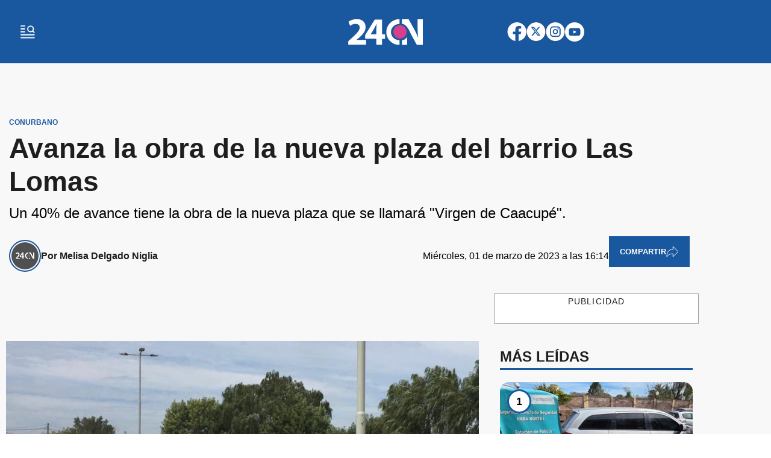

--- FILE ---
content_type: text/html; charset=utf-8
request_url: https://www.24con.com/conurbano/avanza-la-obra-de-la-nueva-plaza-del-barrio-las-lomas/
body_size: 27539
content:
<!doctype html><html lang="es"><head><meta charset="utf-8"><meta name="viewport" content="width=device-width, initial-scale=1, minimum-scale=1, user-scalable=yes"><link rel="preload" as="image" href="https://pxcdn.24con.com/24con/042025/1744307016444.webp?cw=350&amp;ch=197&amp;extw=jpg" media="(max-width: 767px)"><link rel="preload" as="image" href="https://pxcdn.24con.com/24con/042025/1744307016444.webp?cw=720&amp;ch=405&amp;extw=jpg" media="(min-width: 768px) and (max-width: 1023px)"><link rel="preload" as="image" href="https://pxcdn.24con.com/24con/042025/1744307016444.webp?cw=1200&amp;ch=675&amp;extw=jpg" media="(min-width: 1024px)"><link as="script" crossorigin="anonymous" href="https://cdn.ampproject.org/v0.mjs" rel="modulepreload"><link rel="preconnect" href="https://fonts.googleapis.com"><link rel="preconnect" href="https://fonts.gstatic.com" crossorigin><meta name="language" content="es"><meta name="robots" content="index, follow, max-snippet:-1, max-image-preview:large, max-video-preview:-1"><meta name="distribution" content="global"><meta name="rating" content="general"><meta itemprop="genre" content="News"><meta http-equiv="X-UA-Compatible" content="IE=edge"><meta http-equiv="Content-Type" content="text/html; charset=utf-8"><meta name="twitter:card" content="summary_large_image"><meta name="twitter:site" content="@24conurbano"><meta property="og:title" content="Avanza la obra de la nueva plaza del barrio Las Lomas | 24con"><meta name="twitter:title" content="Avanza la obra de la nueva plaza del barrio Las Lomas | 24con"><meta name="twitter:creator" content="@24conurbano"><meta property="og:site_name" content="24con"><meta itemprop="headline" content="Avanza la obra de la nueva plaza del barrio Las Lomas | 24con"><meta name="publisher" content="24con"><meta name="description" content="Un 40% de avance tiene la obra de la nueva plaza que se llamar&#xE1; &amp;quot;Virgen de Caacup&#xE9;&amp;quot;. "><meta itemprop="url" content="https://www.24con.com/conurbano/avanza-la-obra-de-la-nueva-plaza-del-barrio-las-lomas/"><meta property="og:url" content="https://www.24con.com/conurbano/avanza-la-obra-de-la-nueva-plaza-del-barrio-las-lomas/"><meta property="og:description" content="Un 40% de avance tiene la obra de la nueva plaza que se llamar&#xE1; &amp;quot;Virgen de Caacup&#xE9;&amp;quot;. "><meta name="twitter:description" content="Un 40% de avance tiene la obra de la nueva plaza que se llamar&#xE1; &amp;quot;Virgen de Caacup&#xE9;&amp;quot;. "><meta name="twitter:label1" content="Escrito por"><meta name="twitter:data1" content="Melisa Delgado Niglia"><meta name="twitter:label2" content="Tiempo de lectura"><meta name="twitter:data2" content="1 minutos"><meta itemprop="datePublished" content="2023-03-01T19:14:31.000Z"><meta itemprop="dateModified" content="2023-03-01T19:24:08.000Z"><meta property="og:image" content="https://pxcdn.24con.com/24con/042025/1744307016444.jpg?&amp;cw=1200&amp;ch=630"><meta property="og:width" content="1200"><meta property="og:height" content="630"><meta name="twitter:image" content="https://pxcdn.24con.com/24con/042025/1744307016444.jpg?&amp;cw=1200&amp;ch=630"><meta property="fb:app_id" content="1656017368045534"><meta property="fb:pages" content="608820395933523"><meta name="author" content="Melisa Delgado Niglia"><meta itemprop="author" content="Melisa Delgado Niglia"><meta itemprop="name" content="Melisa Delgado Niglia"><meta property="og:type" content="article"><meta name="theme-color" content="#ffffff"><meta name="application-name" content="24con"><meta name="apple-mobile-web-app-status-bar-style" content="black-translucent"><meta name="msapplication-TileImage" content="https://www.24con.com/img/favicons/ms-icon-144x144.png"><style amp-runtime i-amphtml-version="012512221826001">html{overflow-x:hidden!important}html.i-amphtml-fie{height:100%!important;width:100%!important}html:not([amp4ads]),html:not([amp4ads]) body{height:auto!important}html:not([amp4ads]) body{margin:0!important}body{-webkit-text-size-adjust:100%;-moz-text-size-adjust:100%;-ms-text-size-adjust:100%;text-size-adjust:100%}html.i-amphtml-singledoc.i-amphtml-embedded{-ms-touch-action:pan-y pinch-zoom;touch-action:pan-y pinch-zoom}html.i-amphtml-fie>body,html.i-amphtml-singledoc>body{overflow:visible!important}html.i-amphtml-fie:not(.i-amphtml-inabox)>body,html.i-amphtml-singledoc:not(.i-amphtml-inabox)>body{position:relative!important}html.i-amphtml-ios-embed-legacy>body{overflow-x:hidden!important;overflow-y:auto!important;position:absolute!important}html.i-amphtml-ios-embed{overflow-y:auto!important;position:static}#i-amphtml-wrapper{overflow-x:hidden!important;overflow-y:auto!important;position:absolute!important;top:0!important;left:0!important;right:0!important;bottom:0!important;margin:0!important;display:block!important}html.i-amphtml-ios-embed.i-amphtml-ios-overscroll,html.i-amphtml-ios-embed.i-amphtml-ios-overscroll>#i-amphtml-wrapper{-webkit-overflow-scrolling:touch!important}#i-amphtml-wrapper>body{position:relative!important;border-top:1px solid transparent!important}#i-amphtml-wrapper+body{visibility:visible}#i-amphtml-wrapper+body .i-amphtml-lightbox-element,#i-amphtml-wrapper+body[i-amphtml-lightbox]{visibility:hidden}#i-amphtml-wrapper+body[i-amphtml-lightbox] .i-amphtml-lightbox-element{visibility:visible}#i-amphtml-wrapper.i-amphtml-scroll-disabled,.i-amphtml-scroll-disabled{overflow-x:hidden!important;overflow-y:hidden!important}amp-instagram{padding:54px 0px 0px!important;background-color:#fff}amp-iframe iframe{box-sizing:border-box!important}[amp-access][amp-access-hide]{display:none}[subscriptions-dialog],body:not(.i-amphtml-subs-ready) [subscriptions-action],body:not(.i-amphtml-subs-ready) [subscriptions-section]{display:none!important}amp-experiment,amp-live-list>[update]{display:none}amp-list[resizable-children]>.i-amphtml-loading-container.amp-hidden{display:none!important}amp-list [fetch-error],amp-list[load-more] [load-more-button],amp-list[load-more] [load-more-end],amp-list[load-more] [load-more-failed],amp-list[load-more] [load-more-loading]{display:none}amp-list[diffable] div[role=list]{display:block}amp-story-page,amp-story[standalone]{min-height:1px!important;display:block!important;height:100%!important;margin:0!important;padding:0!important;overflow:hidden!important;width:100%!important}amp-story[standalone]{background-color:#000!important;position:relative!important}amp-story-page{background-color:#757575}amp-story .amp-active>div,amp-story .i-amphtml-loader-background{display:none!important}amp-story-page:not(:first-of-type):not([distance]):not([active]){transform:translateY(1000vh)!important}amp-autocomplete{position:relative!important;display:inline-block!important}amp-autocomplete>input,amp-autocomplete>textarea{padding:0.5rem;border:1px solid rgba(0,0,0,.33)}.i-amphtml-autocomplete-results,amp-autocomplete>input,amp-autocomplete>textarea{font-size:1rem;line-height:1.5rem}[amp-fx^=fly-in]{visibility:hidden}amp-script[nodom],amp-script[sandboxed]{position:fixed!important;top:0!important;width:1px!important;height:1px!important;overflow:hidden!important;visibility:hidden}
/*# sourceURL=/css/ampdoc.css*/[hidden]{display:none!important}.i-amphtml-element{display:inline-block}.i-amphtml-blurry-placeholder{transition:opacity 0.3s cubic-bezier(0.0,0.0,0.2,1)!important;pointer-events:none}[layout=nodisplay]:not(.i-amphtml-element){display:none!important}.i-amphtml-layout-fixed,[layout=fixed][width][height]:not(.i-amphtml-layout-fixed){display:inline-block;position:relative}.i-amphtml-layout-responsive,[layout=responsive][width][height]:not(.i-amphtml-layout-responsive),[width][height][heights]:not([layout]):not(.i-amphtml-layout-responsive),[width][height][sizes]:not(img):not([layout]):not(.i-amphtml-layout-responsive){display:block;position:relative}.i-amphtml-layout-intrinsic,[layout=intrinsic][width][height]:not(.i-amphtml-layout-intrinsic){display:inline-block;position:relative;max-width:100%}.i-amphtml-layout-intrinsic .i-amphtml-sizer{max-width:100%}.i-amphtml-intrinsic-sizer{max-width:100%;display:block!important}.i-amphtml-layout-container,.i-amphtml-layout-fixed-height,[layout=container],[layout=fixed-height][height]:not(.i-amphtml-layout-fixed-height){display:block;position:relative}.i-amphtml-layout-fill,.i-amphtml-layout-fill.i-amphtml-notbuilt,[layout=fill]:not(.i-amphtml-layout-fill),body noscript>*{display:block;overflow:hidden!important;position:absolute;top:0;left:0;bottom:0;right:0}body noscript>*{position:absolute!important;width:100%;height:100%;z-index:2}body noscript{display:inline!important}.i-amphtml-layout-flex-item,[layout=flex-item]:not(.i-amphtml-layout-flex-item){display:block;position:relative;-ms-flex:1 1 auto;flex:1 1 auto}.i-amphtml-layout-fluid{position:relative}.i-amphtml-layout-size-defined{overflow:hidden!important}.i-amphtml-layout-awaiting-size{position:absolute!important;top:auto!important;bottom:auto!important}i-amphtml-sizer{display:block!important}@supports (aspect-ratio:1/1){i-amphtml-sizer.i-amphtml-disable-ar{display:none!important}}.i-amphtml-blurry-placeholder,.i-amphtml-fill-content{display:block;height:0;max-height:100%;max-width:100%;min-height:100%;min-width:100%;width:0;margin:auto}.i-amphtml-layout-size-defined .i-amphtml-fill-content{position:absolute;top:0;left:0;bottom:0;right:0}.i-amphtml-replaced-content,.i-amphtml-screen-reader{padding:0!important;border:none!important}.i-amphtml-screen-reader{position:fixed!important;top:0px!important;left:0px!important;width:4px!important;height:4px!important;opacity:0!important;overflow:hidden!important;margin:0!important;display:block!important;visibility:visible!important}.i-amphtml-screen-reader~.i-amphtml-screen-reader{left:8px!important}.i-amphtml-screen-reader~.i-amphtml-screen-reader~.i-amphtml-screen-reader{left:12px!important}.i-amphtml-screen-reader~.i-amphtml-screen-reader~.i-amphtml-screen-reader~.i-amphtml-screen-reader{left:16px!important}.i-amphtml-unresolved{position:relative;overflow:hidden!important}.i-amphtml-select-disabled{-webkit-user-select:none!important;-ms-user-select:none!important;user-select:none!important}.i-amphtml-notbuilt,[layout]:not(.i-amphtml-element),[width][height][heights]:not([layout]):not(.i-amphtml-element),[width][height][sizes]:not(img):not([layout]):not(.i-amphtml-element){position:relative;overflow:hidden!important;color:transparent!important}.i-amphtml-notbuilt:not(.i-amphtml-layout-container)>*,[layout]:not([layout=container]):not(.i-amphtml-element)>*,[width][height][heights]:not([layout]):not(.i-amphtml-element)>*,[width][height][sizes]:not([layout]):not(.i-amphtml-element)>*{display:none}amp-img:not(.i-amphtml-element)[i-amphtml-ssr]>img.i-amphtml-fill-content{display:block}.i-amphtml-notbuilt:not(.i-amphtml-layout-container),[layout]:not([layout=container]):not(.i-amphtml-element),[width][height][heights]:not([layout]):not(.i-amphtml-element),[width][height][sizes]:not(img):not([layout]):not(.i-amphtml-element){color:transparent!important;line-height:0!important}.i-amphtml-ghost{visibility:hidden!important}.i-amphtml-element>[placeholder],[layout]:not(.i-amphtml-element)>[placeholder],[width][height][heights]:not([layout]):not(.i-amphtml-element)>[placeholder],[width][height][sizes]:not([layout]):not(.i-amphtml-element)>[placeholder]{display:block;line-height:normal}.i-amphtml-element>[placeholder].amp-hidden,.i-amphtml-element>[placeholder].hidden{visibility:hidden}.i-amphtml-element:not(.amp-notsupported)>[fallback],.i-amphtml-layout-container>[placeholder].amp-hidden,.i-amphtml-layout-container>[placeholder].hidden{display:none}.i-amphtml-layout-size-defined>[fallback],.i-amphtml-layout-size-defined>[placeholder]{position:absolute!important;top:0!important;left:0!important;right:0!important;bottom:0!important;z-index:1}amp-img[i-amphtml-ssr]:not(.i-amphtml-element)>[placeholder]{z-index:auto}.i-amphtml-notbuilt>[placeholder]{display:block!important}.i-amphtml-hidden-by-media-query{display:none!important}.i-amphtml-element-error{background:red!important;color:#fff!important;position:relative!important}.i-amphtml-element-error:before{content:attr(error-message)}i-amp-scroll-container,i-amphtml-scroll-container{position:absolute;top:0;left:0;right:0;bottom:0;display:block}i-amp-scroll-container.amp-active,i-amphtml-scroll-container.amp-active{overflow:auto;-webkit-overflow-scrolling:touch}.i-amphtml-loading-container{display:block!important;pointer-events:none;z-index:1}.i-amphtml-notbuilt>.i-amphtml-loading-container{display:block!important}.i-amphtml-loading-container.amp-hidden{visibility:hidden}.i-amphtml-element>[overflow]{cursor:pointer;position:relative;z-index:2;visibility:hidden;display:initial;line-height:normal}.i-amphtml-layout-size-defined>[overflow]{position:absolute}.i-amphtml-element>[overflow].amp-visible{visibility:visible}template{display:none!important}.amp-border-box,.amp-border-box *,.amp-border-box :after,.amp-border-box :before{box-sizing:border-box}amp-pixel{display:none!important}amp-analytics,amp-auto-ads,amp-story-auto-ads{position:fixed!important;top:0!important;width:1px!important;height:1px!important;overflow:hidden!important;visibility:hidden}amp-story{visibility:hidden!important}html.i-amphtml-fie>amp-analytics{position:initial!important}[visible-when-invalid]:not(.visible),form [submit-error],form [submit-success],form [submitting]{display:none}amp-accordion{display:block!important}@media (min-width:1px){:where(amp-accordion>section)>:first-child{margin:0;background-color:#efefef;padding-right:20px;border:1px solid #dfdfdf}:where(amp-accordion>section)>:last-child{margin:0}}amp-accordion>section{float:none!important}amp-accordion>section>*{float:none!important;display:block!important;overflow:hidden!important;position:relative!important}amp-accordion,amp-accordion>section{margin:0}amp-accordion:not(.i-amphtml-built)>section>:last-child{display:none!important}amp-accordion:not(.i-amphtml-built)>section[expanded]>:last-child{display:block!important}
/*# sourceURL=/css/ampshared.css*/</style><script data-auto async src="https://cdn.ampproject.org/v0.mjs" type="module" crossorigin="anonymous"></script><script async nomodule src="https://cdn.ampproject.org/v0.js"></script><script async custom-element="amp-access" src="https://cdn.ampproject.org/v0/amp-access-0.1.mjs" type="module" crossorigin="anonymous"></script><script async nomodule src="https://cdn.ampproject.org/v0/amp-access-0.1.js" custom-element="amp-access"></script><script async custom-element="amp-accordion" src="https://cdn.ampproject.org/v0/amp-accordion-0.1.mjs" type="module" crossorigin="anonymous"></script><script async nomodule src="https://cdn.ampproject.org/v0/amp-accordion-0.1.js" custom-element="amp-accordion"></script><script async src="https://cdn.ampproject.org/v0/amp-ad-0.1.mjs" custom-element="amp-ad" type="module" crossorigin="anonymous"></script><script async nomodule src="https://cdn.ampproject.org/v0/amp-ad-0.1.js" custom-element="amp-ad"></script><script async src="https://cdn.ampproject.org/v0/amp-analytics-0.1.mjs" custom-element="amp-analytics" type="module" crossorigin="anonymous"></script><script async nomodule src="https://cdn.ampproject.org/v0/amp-analytics-0.1.js" custom-element="amp-analytics"></script><script async custom-element="amp-bind" src="https://cdn.ampproject.org/v0/amp-bind-0.1.mjs" type="module" crossorigin="anonymous"></script><script async nomodule src="https://cdn.ampproject.org/v0/amp-bind-0.1.js" custom-element="amp-bind"></script><script async custom-element="amp-carousel" src="https://cdn.ampproject.org/v0/amp-carousel-0.1.mjs" type="module" crossorigin="anonymous"></script><script async nomodule src="https://cdn.ampproject.org/v0/amp-carousel-0.1.js" custom-element="amp-carousel"></script><script async src="https://cdn.ampproject.org/v0/amp-facebook-0.1.mjs" custom-element="amp-facebook" type="module" crossorigin="anonymous"></script><script async nomodule src="https://cdn.ampproject.org/v0/amp-facebook-0.1.js" custom-element="amp-facebook"></script><script async custom-element="amp-facebook-comments" src="https://cdn.ampproject.org/v0/amp-facebook-comments-0.1.mjs" type="module" crossorigin="anonymous"></script><script async nomodule src="https://cdn.ampproject.org/v0/amp-facebook-comments-0.1.js" custom-element="amp-facebook-comments"></script><script async custom-element="amp-fit-text" src="https://cdn.ampproject.org/v0/amp-fit-text-0.1.mjs" type="module" crossorigin="anonymous"></script><script async nomodule src="https://cdn.ampproject.org/v0/amp-fit-text-0.1.js" custom-element="amp-fit-text"></script><script async src="https://cdn.ampproject.org/v0/amp-form-0.1.mjs" custom-element="amp-form" type="module" crossorigin="anonymous"></script><script async nomodule src="https://cdn.ampproject.org/v0/amp-form-0.1.js" custom-element="amp-form"></script><script async custom-element="amp-instagram" src="https://cdn.ampproject.org/v0/amp-instagram-0.1.mjs" type="module" crossorigin="anonymous"></script><script async nomodule src="https://cdn.ampproject.org/v0/amp-instagram-0.1.js" custom-element="amp-instagram"></script><script async custom-element="amp-lightbox-gallery" src="https://cdn.ampproject.org/v0/amp-lightbox-gallery-0.1.mjs" type="module" crossorigin="anonymous"></script><script async nomodule src="https://cdn.ampproject.org/v0/amp-lightbox-gallery-0.1.js" custom-element="amp-lightbox-gallery"></script><script async custom-element="amp-selector" src="https://cdn.ampproject.org/v0/amp-selector-0.1.mjs" type="module" crossorigin="anonymous"></script><script async nomodule src="https://cdn.ampproject.org/v0/amp-selector-0.1.js" custom-element="amp-selector"></script><script async src="https://cdn.ampproject.org/v0/amp-sidebar-0.1.mjs" custom-element="amp-sidebar" type="module" crossorigin="anonymous"></script><script async nomodule src="https://cdn.ampproject.org/v0/amp-sidebar-0.1.js" custom-element="amp-sidebar"></script><script async custom-element="amp-sticky-ad" src="https://cdn.ampproject.org/v0/amp-sticky-ad-1.0.mjs" type="module" crossorigin="anonymous"></script><script async nomodule src="https://cdn.ampproject.org/v0/amp-sticky-ad-1.0.js" custom-element="amp-sticky-ad"></script><script async custom-element="amp-vimeo" src="https://cdn.ampproject.org/v0/amp-vimeo-0.1.mjs" type="module" crossorigin="anonymous"></script><script async nomodule src="https://cdn.ampproject.org/v0/amp-vimeo-0.1.js" custom-element="amp-vimeo"></script><script custom-element="boton cerrar zocalo">document.addEventListener('click', function(e) {
              if (e.target.classList.contains('close_sticky')) {
                const sticky = e.target.closest('.publicidad_footer_sticky');
                if (sticky) sticky.remove();
              }
            });</script><script custom-element="meta-pixel-1" class="borrarScript">!function(f,b,e,v,n,t,s)

{if(f.fbq)return;n=f.fbq=function(){n.callMethod?

n.callMethod.apply(n,arguments):n.queue.push(arguments)};

if(!f._fbq)f._fbq=n;n.push=n;n.loaded=!0;n.version='2.0';

n.queue=[];t=b.createElement(e);t.async=!0;

t.src=v;s=b.getElementsByTagName(e)[0];

s.parentNode.insertBefore(t,s)}(window, document,'script',

'https://connect.facebook.net/en_US/fbevents.js');

fbq('init', '1406341767540748');

fbq('track', 'PageView');</script><link rel="shortcut icon" href="https://www.24con.com/img/favicons/favicon-16x16.png"><link rel="icon" type="image/png" sizes="36x36" href="https://www.24con.com/img/favicons/android-icon-36x36.png"><link rel="icon" type="image/png" sizes="48x48" href="https://www.24con.com/img/favicons/android-icon-48x48.png"><link rel="icon" type="image/png" sizes="72x72" href="https://www.24con.com/img/favicons/android-icon-72x72.png"><link rel="icon" type="image/png" sizes="96x96" href="https://www.24con.com/img/favicons/android-icon-96x96.png"><link rel="icon" type="image/png" sizes="144x144" href="https://www.24con.com/img/favicons/android-icon-144x144.png"><link rel="icon" type="image/png" sizes="192x192" href="https://www.24con.com/img/favicons/android-icon-192x192.png"><title>Avanza la obra de la nueva plaza del barrio Las Lomas | 24con</title><link rel="amphtml" href="https://www.24con.com/amp/avanza-la-obra-de-la-nueva-plaza-del-barrio-las-lomas"><link rel="canonical" href="https://www.24con.com/conurbano/avanza-la-obra-de-la-nueva-plaza-del-barrio-las-lomas/"><link rel="apple-touch-icon" sizes="57x57" href="https://www.24con.com/img/favicons/apple-icon-57x57.png"><link rel="apple-touch-icon" sizes="60x60" href="https://www.24con.com/img/favicons/apple-icon-60x60.png"><link rel="apple-touch-icon" sizes="72x72" href="https://www.24con.com/img/favicons/apple-icon-72x72.png"><link rel="apple-touch-icon" sizes="76x76" href="https://www.24con.com/img/favicons/apple-icon-76x76.png"><link rel="apple-touch-icon" sizes="114x114" href="https://www.24con.com/img/favicons/apple-icon-114x114.png"><link rel="apple-touch-icon" sizes="120x120" href="https://www.24con.com/img/favicons/apple-icon-120x120.png"><link rel="apple-touch-icon" sizes="144x144" href="https://www.24con.com/img/favicons/apple-icon-144x144.png"><link rel="apple-touch-icon" sizes="152x152" href="https://www.24con.com/img/favicons/apple-icon-152x152.png"><link rel="apple-touch-icon" sizes="180x180" href="https://www.24con.com/img/favicons/apple-icon-180x180.png"><link rel="manifest" href="https://www.24con.com/img/favicons/manifest.json"><div class="borrarScript"><script class="borrarScript" custom-element="gpt-js" async src="https://securepubads.g.doubleclick.net/tag/js/gpt.js"></script><script custom-element="dm-story" class="borrarScript" sync src="https://srvr.dmvs-apac.com/dm-story/dm-story.min.js"></script><script async custom-element="amp-minified" type="text/javascript" src="/js/all.min.bfdaf1a.js"></script><script>window.googletag = window.googletag || {cmd: []};
        		var PX_DATA_EXPAND = 300
                var PX_SPOT_DESKTOP = 1024
        		googletag.cmd.push(function() {
        			googletag.pubads().setTargeting('isAMP', 'false');
        		});</script><script>window.googletag = window.googletag || {cmd: []};
            googletag.cmd.push(function() {
              googletag.pubads().setTargeting('Id', '67fad7d2160eca0002895b3a');
              googletag.pubads().setTargeting('Seccion', 'conurbano');
              googletag.pubads().setTargeting('Subseccion', "[]");
              googletag.pubads().setTargeting('Tag', "['Presidente peron']");
              googletag.pubads().setTargeting('Autor', "melisa-delgado-niglia");
              googletag.pubads().enableSingleRequest();
              googletag.enableServices();
            });</script></div><script type="application/ld+json">{"@context":"http://schema.org","@type":"NewsArticle","@id":"https://www.24con.com/conurbano/avanza-la-obra-de-la-nueva-plaza-del-barrio-las-lomas/","genre":"News","name":"","mainEntityOfPage":{"@type":"WebPage","@id":"https://www.24con.com/conurbano/avanza-la-obra-de-la-nueva-plaza-del-barrio-las-lomas/"},"datePublished":"2023-03-01T19:14:31.000Z","dateModified":"2023-03-01T19:24:08.000Z","headline":"Avanza la obra de la nueva plaza del barrio Las Lomas","alternativeHeadline":"Conurbano","description":"Un 40% de avance tiene la obra de la nueva plaza que se llamará \u0026quot;Virgen de Caacupé\u0026quot;.","keywords":"Presidente peron, conurbano","articleSection":"Conurbano","thumbnailUrl ":"https://pxcdn.24con.com/24con/042025/1744307016444.jpg?cw=1200\u0026ch=740","author":{"@type":"Person","name":"Melisa Delgado Niglia","url":"https://www.24con.com/autor/melisa-delgado-niglia"},"publisher":{"@type":"NewsMediaOrganization","name":"24con","url":"https://www.24con.com","sameAs":["https://x.com/24conurbano?s=11","https://www.facebook.com/24conok","https://www.instagram.com/24concom?utm_source=ig_web_button_share_sheet\u0026igsh=ZDNl ZDc0MzIxNw==","https://www.youtube.com/@Conurbano24","https://www.tiktok.com/@24concom?_t=ZM-8uFAcG9phag\u0026_r=1"],"logo":{"@type":"ImageObject","url":"https://www.24con.com/img/datos-estructurados/logo-amp-js3.png","width":600,"height":60}},"image":[{"@type":"ImageObject","url":"https://pxcdn.24con.com/24con/042025/1744307016444.jpg","width":1080,"height":1080},{"@type":"ImageObject","url":"https://pxcdn.24con.com/24con/042025/1744307016444.jpg","width":1331,"height":922},{"@type":"ImageObject","url":"https://pxcdn.24con.com/24con/042025/1744307016444.jpg","width":1080,"height":608}]}</script><script type="application/ld+json">{
        	  "@context": "http://schema.org",
        	  "@type": "ImageGallery",
        	  "image": [
        	    {
        	      "@type": "ImageObject",
        	      "contentUrl": "https://pxcdn.24con.com/24con/042025/1744307016444.jpg",
        	      "description": "Un 40% de avance tiene la obra de la nueva plaza que se llamará "Virgen de Caacupé". "
        	    },
        	    {
        	      "@type": "ImageObject",
        	      "contentUrl": "https://pxcdn.24con.com/24con/042025/1744307017683.jpg",
        	      "description": "Un 40% de avance tiene la obra de la nueva plaza que se llamará "Virgen de Caacupé". "
        	    },
        	    {
        	      "@type": "ImageObject",
        	      "contentUrl": "https://pxcdn.24con.com/24con/042025/1744307018685.jpg",
        	      "description": "Un 40% de avance tiene la obra de la nueva plaza que se llamará "Virgen de Caacupé". "
        	    },
        	    {
        	      "@type": "ImageObject",
        	      "contentUrl": "https://pxcdn.24con.com/24con/042025/1744492498491.jpg",
        	      "description": "Un 40% de avance tiene la obra de la nueva plaza que se llamará "Virgen de Caacupé". "
        	    }
        	  ]
        	}</script><script type="application/ld+json">{"@context":"http://schema.org","@type":"Person","image":"https://pxcdn.24con.com/24con/042025/1743538855549.jpg","name":"Melisa Delgado Niglia","url":"https://www.24con.com/autor/melisa-delgado-niglia"}</script><script type="application/ld+json">{"@context":"https://schema.org","@type":"BreadcrumbList","itemListElement":[{"@type":"ListItem","position":1,"item":{"@type":"Thing","@id":"https://www.24con.com/conurbano","name":"Conurbano"}}]}</script><style amp-custom>abbr,address,article,aside,audio,b,blockquote,body,caption,cite,code,dd,del,dfn,div,dl,dt,em,fieldset,figure,footer,form,h1,h2,h3,h4,h5,h6,header,html,i,iframe,img,ins,kbd,label,legend,li,main,mark,menu,nav,object,ol,p,pre,q,samp,section,small,span,strong,sub,sup,table,tbody,td,tfoot,th,thead,time,tr,ul,var,video{margin:0;padding:0;border:0;outline:0;vertical-align:baseline;background:transparent}article,aside,details,figcaption,figure,footer,header,main,menu,nav,section,summary{display:block}*,:after,:before{-webkit-box-sizing:border-box;-moz-box-sizing:border-box;-ms-box-sizing:border-box;-o-box-sizing:border-box;box-sizing:border-box}img{max-width:100%;border-width:0;vertical-align:middle;-ms-interpolation-mode:bicubic}button{padding:0;background:transparent;border:0;cursor:pointer}h1,h2,h3,h4,h5,h6{margin:0;font-family:Montserrat,sans-serif;font-weight:400;color:inherit;text-rendering:optimizelegibility}h1.altheader,h2.altheader,h3.altheader,h4.altheader,h5.altheader,h6.altheader{color:#48494d;text-transform:uppercase;display:block}.h1,h1{font-size:2.5rem}.h1,.h2,h1,h2{margin-bottom:0;line-height:1.5}.h2,h2{font-size:2.4rem}.h3,h3{font-size:2.1rem}.h3,.h4,h3,h4{margin-bottom:0;line-height:1.5}.h4,h4{font-size:1.8rem}.h5,h5{font-size:1.6rem}.h5,.h6,h5,h6{margin-bottom:0;line-height:1.5}.h6,h6{font-size:1.4rem}address,dl,ol,p,ul{margin:0;line-height:1.5}small{font-size:.6rem;color:#48494d}li ol,li ul{margin:0}ul{list-style:none;padding:1.8em}ol{padding-left:2em}table{width:100%;border-collapse:collapse}tr{border-top:.5px solid #a7a8aa}td{font-size:1.0625rem;padding-top:.9375rem;padding-bottom:.9375rem;padding-right:15px}abbr[title]{border-bottom:1px dotted #e8e8e8;cursor:help}b,strong{font-weight:700}mark{background-color:#19589f;color:#4d4d4d}code,kbd,pre,samp{font-family:Courier New,monospace;font-size:.8rem;line-height:1.5}code{background-color:#f5f2f0;padding:.1em .3em;border-radius:3px}pre{white-space:pre;white-space:pre-wrap;word-wrap:break-word}sub,sup{position:relative;font-size:.6rem;line-height:0;vertical-align:1.5}sup{top:-.5em}sub{bottom:-.25em}hr{clear:both;display:block;margin:1.5 0;padding:0;height:1px;border:0;border-top:1px solid #e8e8e8}a{color:inherit;font-size:inherit;font-weight:inherit;outline:0;cursor:pointer}a,a:hover{text-decoration:none}a:active,a:focus,a:hover{outline:0}.font-x-small{font-size:.6rem}.font-small{font-size:.8rem}.font-normal{font-size:1rem}.font-big{font-size:1.5rem}.font-huge{font-size:2rem}*{box-sizing:border-box}.columns{position:relative;display:-webkit-flex;align-items:flex-start;display:flex;-webkit-backface-visibility:hidden;backface-visibility:hidden;-webkit-flex-flow:row wrap;flex-flow:row wrap;width:100%}.nowrap{-webkit-flex-wrap:nowrap;flex-wrap:nowrap}.wrap-reverse{-webkit-flex-wrap:wrap-reverse;flex-wrap:wrap-reverse}.justify-start{-webkit-justify-content:flex-start;justify-content:flex-start}.justify-end{-webkit-justify-content:flex-end;justify-content:flex-end}.justify-center{-webkit-justify-content:center;justify-content:center}.justify-space{-webkit-justify-content:space-between;justify-content:space-between}.justify-around{-webkit-justify-content:space-around;justify-content:space-around}.reverse{-webkit-flex-direction:row-reverse;flex-direction:row-reverse}.vertical{-webkit-flex-direction:column;flex-direction:column}.vertical,.vertical.reverse{-webkit-flex-wrap:nowrap;flex-wrap:nowrap}.vertical.reverse{-webkit-flex-direction:column-reverse;flex-direction:column-reverse}.align-top{-webkit-align-items:flex-start;align-items:flex-start;-webkit-align-self:flex-start;align-self:flex-start}.align-bottom{-webkit-align-items:flex-end;align-items:flex-end;-webkit-align-self:flex-end;align-self:flex-end}.align-center{-webkit-align-items:center;align-items:center;-webkit-align-self:center;align-self:center}.align-baseline{-webkit-align-items:baseline;align-items:baseline}.align-stretch{-webkit-align-items:stretch;align-items:stretch}[class*=" item"],[class^=item]{display:block;flex-basis:0;flex-shrink:0;flex-grow:1;align-items:flex-start;min-height:0;min-width:0}@media(min-width:64em){[class*=" item"],[class^=item]{padding:15px}}.item.flex{display:block;width:100%;flex-basis:100%;padding:0;margin:0}@media(min-width:64em){.item.flex{flex-basis:0;display:flex}}.item.is-body{flex-basis:100%;padding:18px 0}@media(min-width:64em){.item.is-body{padding:18px 10px;max-width:calc(100% - 320px);flex-basis:0}.item.is-body.video{max-width:unset}}.item.is-narrow{flex-basis:100%}@media(min-width:64em){.item.is-narrow{flex:none}}.item.is-narrow .box{padding:0;width:100%}@media(min-width:64em){.item.is-narrow .box{width:320px;margin:0 10px}}.item.clear{margin:0;padding:0}.item.is-1{flex-basis:100%}@media(min-width:64em){.item.is-1{flex:0 0 8.33333%}}.item.is-2{flex-basis:100%}@media(min-width:64em){.item.is-2{flex:0 0 16.66667%}}.item.is-3{flex-basis:100%}@media(min-width:64em){.item.is-3{flex:0 0 25%}}.item.is-4{flex-basis:100%}@media(min-width:64em){.item.is-4{flex:0 0 33.33333%}}.item.is-5{flex-basis:100%}@media(min-width:64em){.item.is-5{flex:0 0 41.66667%}}.item.is-6{flex-basis:100%}@media(min-width:64em){.item.is-6{flex:0 0 50%}}.item.is-7{flex-basis:100%}@media(min-width:64em){.item.is-7{flex:0 0 58.33333%}}.item.is-8{flex-basis:100%}@media(min-width:64em){.item.is-8{flex:0 0 66.66667%}}.item.is-9{flex-basis:100%}@media(min-width:64em){.item.is-9{flex:0 0 75%}}.item.is-10{flex-basis:100%}@media(min-width:64em){.item.is-10{flex:0 0 83.33333%}}.item.is-11{flex-basis:100%}@media(min-width:64em){.item.is-11{flex:0 0 91.66667%}}.item.is-12{flex-basis:100%}@media(min-width:64em){.item.is-12{flex:0 0 100%}}.has-margin-top-0{margin-top:0}.has-padding-top-0{padding-top:0}.has-margin-left-0{margin-left:0}.has-padding-left-0{padding-left:0}.has-margin-bottom-0{margin-bottom:0}.has-padding-bottom-0{padding-bottom:0}.has-margin-right-0{margin-right:0}.has-padding-right-0{padding-right:0}#sitio{background-color:#f8f8f8;padding-top:30px}@media(min-width:48em){#sitio{padding-top:45px}}a{font-family:Montserrat,sans-serif}html{font-size:16px;-webkit-overflow-scrolling:touch;-webkit-tap-highlight-color:transparent;-webkit-text-size-adjust:100%;-ms-text-size-adjust:100%}body{margin:0;padding:0;width:100%;background-color:transparent;font-family:Montserrat,sans-serif;line-height:1.5;background-color:#fff;position:relative}amp-img img{object-fit:cover}.amp-carousel-button{background-color:#19589f;border-radius:5px}.container{flex-grow:1;position:relative;width:100%;max-width:1160px;display:flex;flex-wrap:wrap;color:#000;padding:0 1rem;margin-inline:auto}@media(min-width:48em){.container{padding:0 2.125rem}}@media(min-width:64em){.container{padding:0}}.container--black{background:#1e1e1e}.container-responsive,.isFull .bloque{margin-inline:auto;max-width:1160px;width:calc(100% - 30px)}@media(min-width:48em){.container-responsive,.isFull .bloque{width:calc(100% - 68px)}}.container-responsive .nota.nota--linea .nota__titulo,.isFull .bloque .nota.nota--linea .nota__titulo{margin-top:8px}.container-responsive .agrupador__header .agrupador__titulo,.isFull .bloque .agrupador__header .agrupador__titulo{text-align:left}.nota__body .nota__volanta{font-family:Montserrat,sans-serif;width:fit-content;font-size:12px;line-height:1;font-weight:900;color:#19589f;margin:10px 0 0}.publicidad_footer_sticky{position:fixed;display:flex;justify-content:center;z-index:11;width:100%;bottom:0;right:0;left:0}.publicidad_footer_sticky .cont_sticky{display:inline-block;position:relative}.publicidad_footer_sticky .cont_sticky .close_sticky{width:24px;height:24px;position:absolute;top:0;right:0;cursor:pointer}.home-0 .modulo{margin-bottom:35px}@media(min-width:64em){.home-0 .modulo{margin-bottom:40px}}.buscador__container{display:none;position:absolute;width:100%;top:calc(62px + 8px);background:#fff;padding-bottom:10px}@media(min-width:48em){.buscador__container{top:calc(75px + 13px)}}@media(min-width:64em){.buscador__container{margin-left:12px;max-width:336px;top:39px;left:75px}}@media(min-width:120em){.buscador__container{left:635px}}.buscador__container_mobile{display:flex;margin-bottom:30px}.buscador__form{display:flex;align-items:center;padding:.3125rem .75rem;background:rgba(25,88,159,.30196078431372547);border-radius:20px;height:29px;width:100%;margin-inline:auto}.buscador__form button{width:22px;height:22px}.buscador__form .close{width:16px;height:16px}@media(min-width:48em){.buscador__form{width:100%;max-width:488px}}@media(min-width:64em){.buscador__form{max-width:488px}}.buscador__form svg path{fill:#000}.buscador__input{color:#000;margin:0 .625rem;background:rgba(255,98,37,0);outline:0;border:0;min-width:100px;width:100%;max-width:420px}.header .redes__container--mobile,.redes__container{display:flex;column-gap:1.5625rem}@media(min-width:375px){.header .redes__container--mobile,.redes__container{column-gap:.75rem}}.redes__item,.topheader{display:flex;align-items:center}.topheader{justify-content:space-between;padding:6.5px 0;border-bottom:1px solid #19589f}.topheader .fecha{display:none}.topheader .logos{display:flex;align-items:center;gap:15px}.topheader .logos .icon{display:none}.topheader .logos .icon-mob{display:block}.topheader .logos .am2022{max-width:52px;max-height:14px}@media(min-width:768px){.topheader .logos .am2022{max-width:unset;max-height:unset}.topheader .logos .icon{display:block}}.header .topheader .redes__container--mobile amp-img,.topheader .header .redes__container--mobile amp-img,.topheader .redes__container amp-img{max-width:24px;max-height:24px}@media(min-width:768px){.header .topheader .redes__container--mobile,.topheader .header .redes__container--mobile,.topheader .redes__container{display:none}.topheader .fecha{display:flex;font-size:13px;font-weight:700;line-height:19.5px}}.cotizacion-header__container{column-gap:.9375rem;display:flex;width:100%;justify-content:space-between;align-items:flex-end}@media(min-width:64em){.cotizacion-header__container{column-gap:0}}.cotizacion-header__item{display:flex;align-items:center;column-gap:.625rem}@media(min-width:64em){.cotizacion-header__item{column-gap:.3125rem}}.cotizacion-header__divisa{font-size:.8125rem;font-weight:700;text-transform:uppercase;letter-spacing:.08em}.cotizacion-header__valor{font-size:1.0625rem}.h-top-cont{width:100%;height:40px;display:flex;align-items:center;justify-content:center;border-bottom:1px solid #19589f}@media(min-width:64em){.h-top-cont{height:35px;border-bottom:0}}@media(min-width:90em){.h-top-cont .container-responsive{width:100%;max-width:1440px}}.h-top-cont .h-top{max-width:1335px;width:100%;display:flex;position:relative;font-size:.6875rem;letter-spacing:.05em;text-transform:uppercase;overflow:hidden}@media(min-width:48em){.h-top-cont .h-top{width:calc(100% - 68px)}}@media(min-width:80em){.h-top-cont .h-top{width:100%}}.h-top-cont .h-top .h-top-title{white-space:nowrap;z-index:10;background-color:#fff;padding:0 7px 0 0;font-weight:900;color:#000;font-size:14px}.h-top-cont .h-top .h-top-text{color:#000;white-space:nowrap;font-weight:400;font-size:11px;animation:marquee 25s linear infinite;display:flex;align-items:center;justify-content:space-evenly;width:100%;max-width:1340px}.h-top-cont .h-top .h-top-text:hover{animation-play-state:paused}.h-top-cont .h-top .h-top-text a:hover{font-weight:700}.h-top-cont .h-top .h-top-link{margin-right:40px}@media(min-width:64em){.h-top-cont .h-top{font-size:1rem}.h-top-cont .h-top .h-top-text{overflow:hidden}}@media(min-width:1220px){.h-top-cont .h-top .h-top-title{padding-left:0}}.subheader{background-color:#fff;color:#1e1e1e;box-shadow:5px 10px 10px 0 rgba(0,0,0,.1);position:relative}.subheader__box{border-top:1px solid #19589f}.subheader__titulo{margin-right:.8125rem;color:#19589f;letter-spacing:.08em;font-size:.9375rem;font-weight:700;white-space:nowrap;text-transform:uppercase}.subheader__redes{display:flex;justify-content:space-between;margin-top:1.125rem}@media(min-width:48em){.subheader__redes{display:none}}@media(min-width:64em){.subheader__carousel.mobile{display:none}}.subheader .carousel__box{display:flex;width:100%;overflow:hidden}.subheader .tablet{display:none}@media(min-width:48em){.subheader .tablet{display:flex}}.subheader .desktop{display:none}@media(min-width:64em){.subheader .desktop{display:flex}}.subheader .separador{height:1.5rem;border:.5px solid #19589f;background:#fff;display:inline-block;margin:0 .625rem}.navbar__container{display:none}@media(min-width:64em){.navbar__container{display:flex;justify-content:space-between;border-bottom:1px solid #19589f;padding:1.125rem 8px}}.navbar__link{color:#000;font-size:.8125rem;font-weight:800;line-height:1.2;text-transform:uppercase}.header .sidebar-cont{width:307px;margin:auto}.header .sidebar-cont .redes__container,.header .sidebar-cont .redes__container--mobile{display:flex;justify-content:center}@media(min-width:64em){.header .sidebar-cont{margin:unset;width:100%}}.sidebar{position:absolute;z-index:10;max-width:none;text-align:center;background-color:#fff;padding:1.25rem 0;width:100%;max-width:100%;top:80px;height:100%}@media(min-width:64em){.sidebar{top:105px;height:461px;width:100%;padding:40px 0}}.sidebar.scrollOn{top:80px;height:calc(100vh - 80px)}@media(min-width:64em){.sidebar.scrollOn{top:116px;height:calc(100vh - 116px)}}.sidebar .items-spacer{margin:0 50px}.sidebar__img{width:100px}@media(min-width:48em){.sidebar__img{width:190px}}@media(min-width:64em){.sidebar__img{width:194px}}@media(min-width:90em){.sidebar__img{width:250px}}.sidebar__img img{object-fit:contain}.sidebar__separador{height:1px;width:100%;background-color:#19589f}@media(min-width:1024px){.sidebar__separador.mobile{display:none}}.sidebar .tablas{display:flex;flex-direction:column;margin:0 auto;gap:1.875rem;padding-bottom:2rem;max-width:1276px}.sidebar .tablas .sidebar__secciones .secciones__titulo{color:#000;font-weight:900;font-size:16px;line-height:32px;text-align:start;margin-bottom:15px}.sidebar .tablas .sidebar__secciones .tabla{display:flex;flex-direction:column;gap:15px;text-align:left;justify-content:space-between}.sidebar .tablas .sidebar__secciones .tabla .col{display:flex;flex-direction:column;gap:15px}@media(min-width:64em){.sidebar .tablas .sidebar__secciones .tabla{flex-direction:row;flex-wrap:wrap;gap:unset}}.sidebar .tablas .sidebar__secciones-link2{flex-direction:column;display:none}@media(max-width:43.75em){.sidebar .tablas .sidebar__secciones-link2{display:flex}}.sidebar .tablas .sidebar__secciones-link2 .hidden{display:none}.sidebar .tablas .sidebar__secciones-link3{flex-direction:column;margin:0 auto}.sidebar .tablas .sidebar__secciones-link{display:block;color:#1b1b1b;font-family:Montserrat,sans-serif;text-transform:capitalize;break-inside:avoid;font-weight:600;font-size:16px;line-height:32px}.sidebar .tablas .sidebar__institucional .tabla{display:flex;flex-direction:column;text-align:left;justify-content:space-between}.sidebar .tablas .sidebar__institucional .tabla .col{display:flex;flex-direction:column;gap:15px}@media(min-width:64em){.sidebar .tablas .sidebar__institucional .tabla{flex-direction:row;flex-wrap:wrap}}.sidebar .tablas .sidebar__institucional .secciones__titulo{color:#000;font-weight:900;font-size:16px;line-height:32px;text-align:start;margin-bottom:15px}.sidebar .tablas .sidebar__institucional-link{display:block;color:#1b1b1b;font-family:Montserrat,sans-serif;line-height:1.2;text-transform:capitalize;break-inside:avoid;font-weight:600;font-size:16px;line-height:32px}@media(min-width:64em){.sidebar .tablas{display:grid;column-gap:127px;grid-template-columns:1fr 1fr;padding:0 20px}}@media(min-width:90em){.sidebar .tablas{column-gap:150px;padding:unset}}.sidebar .sidebar__secciones-link3.mobile{display:flex}@media(min-width:1024px){.sidebar .sidebar__secciones-link3.mobile{display:none}}.sidebar .sidebar__secciones-link3.desktop{margin-top:29px}@media(max-width:1024px){.sidebar .sidebar__secciones-link3.desktop{display:none}}.sidebar__logo{display:flex;flex-direction:column;align-items:start;gap:30px}@media(min-width:1024px){.sidebar__logo.mobile{display:none}}.sidebar__institucional{gap:1rem}.sidebar__institucional-link{font-size:.875rem}@media(min-width:48em){.sidebar__institucional-link{font-size:1rem}}[class*=amphtml-sidebar-mask]{background:0;display:none}.bloque-negro{display:none;z-index:10;background:#000;opacity:.4;width:100vw;height:100vh;position:fixed;top:80px;backdrop-filter:blur(10px)}.bloque-negro.show{display:flex}.cotizaciones.container{padding:0;height:40px}.cotizaciones .cotizacion_cont{width:100%;color:#fff;position:relative;display:flex;overflow:hidden;user-select:none;gap:68px}.cotizaciones__monedas{animation:coti 15s linear infinite;white-space:nowrap;width:fit-content;align-items:center;flex-shrink:0;display:flex;justify-content:space-around;min-width:100%;animation:scrollCoti 30s linear infinite}.cotizaciones__box{flex:0 0 auto;position:relative;display:flex;align-items:center}.cotizaciones__nombre{text-transform:uppercase;font-size:12px;font-weight:700}.cotizaciones__nombre,.cotizaciones__valor{color:#000;font-style:normal;line-height:32px}.cotizaciones__valor{margin:0 10px;font-family:Montserrat,sans-serif;font-size:11px;font-weight:600}.cotizaciones__svg{display:flex;align-items:center}.cotizaciones__division{display:inline-block;position:relative;height:21px;border-left:1px solid #19589f;margin:0 22px}@media(min-width:1024px){.cotizaciones__division{height:32px}}.cotizaciones .cotizaciones__chevron-up{fill:#000}.cotizaciones .cotizaciones__chevron-down{fill:#57e89b;transform:rotate(180deg);position:relative;top:5px}.cotizaciones .cotizaciones__chevron-equal{width:18px;height:18px;fill:#bebfc1;position:relative;top:4px}.cotizaciones__monedas_third{display:none}@media(min-width:1240px){.cotizaciones__monedas_first,.cotizaciones__monedas_second{display:none}.cotizaciones__monedas_third{display:flex;animation:none;justify-content:center}}amp-carousel>div:first-child{scrollbar-width:none}amp-carousel>div:first-child::-webkit-scrollbar{display:none}.amp-carousel-button{display:none}.close-sidebar{padding-top:2px;padding-left:.25rem;display:none}.mw-header{max-width:1275px}.header{display:flex;justify-content:center;width:100%;position:sticky;z-index:1000;background-color:#19589f;color:#fff;top:0}.header.destacados{flex-direction:column}.header .container-responsive.header-nota .sidebar{top:63px}.header .container-responsive.header-nota .articulo__volanta{display:none;color:#19589f;font-size:20px;font-weight:500;line-height:30px;text-align:left;text-transform:uppercase}@media(min-width:80em){.header .container-responsive{margin:0 auto}.header .container-responsive.header-nota{max-width:1235px}.header .container-responsive.header-nota .sidebar{top:83px}.header .container-responsive.header-nota .articulo__volanta{display:flex}}.header .reduce-margin{margin:unset}@media(min-width:80em){.header .sidebar-cont.container-responsive{padding:0 50px 50px}}.header__volver{height:30px;width:30px}@media(max-width:43.75em){.header__volver{display:none}}.header amp-img img{object-fit:contain}.header__container{display:grid;grid-template-columns:1fr 2fr 1fr;align-items:center;height:5rem}@media(min-width:1024px){.header__container{grid-template-columns:1fr 1fr 1fr;height:6.5625rem}.header__container.container-responsive.header-nota{grid-template-columns:.1fr .5fr 1fr}}@media(min-width:80em){.header__container{grid-template-columns:1fr 1fr 1fr}}@media(min-width:90em){.header__container{grid-template-columns:1fr 2fr 1fr}}.header__container.small .sidebar{top:62px;transition:.3s ease}@media(min-width:48em){.header__container.small .header__logo amp-img{animation:.3s ease-in;width:150px;height:52px;transition:.3s ease}.header__container.small .sidebar{top:63px}}@media(min-width:64em){.header__container.small .sidebar{top:83px}}.header__controls{display:flex;align-items:center;position:relative;column-gap:1.875rem}.header__controls #open-sidebar{width:24px;height:24px}.header__controls button svg{fill:#fff}.header__controls #open-sidebar svg{fill:transparent}.header__controls .show{display:flex}.header__logo{display:flex;justify-content:center}.header__logo-mi{width:223px;height:43px}@media(min-width:64em){.header__logo-mi{width:150px;height:52px}}.header__home{display:flex;justify-content:flex-end;margin-left:1.5625rem}@media(min-width:48em){.header__home-svg{width:2.625rem;height:2.625rem}}.header .redes__container,.header .redes__container--mobile{display:none}.header .redes__container--mobile{display:flex}@media(min-width:48em){.header .redes__container,.header .redes__container--mobile{display:flex;justify-content:end}.header .redes__container--mobile{display:none}}.header .header__redes .redes__container--mobile,.header__redes .header .redes__container--mobile,.header__redes .redes__container{display:none}@media(min-width:48em){.header .header__redes .redes__container--mobile,.header__redes .header .redes__container--mobile,.header__redes .redes__container{display:flex}.header__redes{display:flex;justify-content:flex-end}}.header__fecha{display:none}@media(min-width:1024px){.header__fecha{display:flex}}.header__fecha .clima-h-link{display:flex}.header__fecha .logo-y-grados{display:flex;align-items:center;gap:12px}.header__fecha .logo-y-grados .clima-logo svg{fill:#fff}.header__fecha .logo-y-grados .grados{font-family:Montserrat,sans-serif;font-weight:700;font-size:13px;color:#fff;margin-right:5px}.header__fecha .fecha{color:#19589f;font-family:Montserrat,sans-serif;font-size:12px;font-style:normal;font-weight:600;line-height:32px;letter-spacing:.6px}@media(min-width:1440px){.header__fecha{display:flex;justify-content:end}}@media(max-width:48em){.header .btn-buscar{display:none}}.header .active-color path{fill:#19589f}.header__ingreso,.header__ingreso .ingreso__container{display:flex;justify-content:flex-end}.header__ingreso .ingreso__container{gap:.625rem;place-content:center}.header__ingreso .amp-container__links{height:34px;place-content:center;place-items:center;position:relative}.header__ingreso .amp-container__links.svg{height:min-content;margin:auto}.header__ingreso div{place-content:center;width:min-content;height:min-content}.header__ingreso .ingreso__dropdown_container{position:relative}.header__ingreso .ingreso__dropdown_container .contenedor_absoluto{position:absolute;display:flex;z-index:10;gap:10px;place-content:center;top:53px;padding:20px;background:#303030;border-radius:10px;border-top-right-radius:0;right:8px;box-shadow:5px 5px 5px rgba(15,15,15,.47843137254901963)}@media(max-width:23.4375em){.header__ingreso .ingreso__dropdown_container .contenedor_absoluto{flex-direction:column;align-items:center}}.header__ingreso .interfaz_movile{display:none}.header__ingreso .anc{padding:10px 20px;border:.0625rem solid transparent;border-radius:8px;line-height:14px;font-weight:600;font-size:10.5px;letter-spacing:.05em;text-align:center;white-space:nowrap;height:min-content;place-content:center}.header__ingreso .login_suscribirse{background:#19589f}.header__ingreso .login_btns{border-color:#19589f;background:#fff;color:#19589f}.header__ingreso .cont-pais-select{display:flex;background:#fff;align-items:center;padding:8px 11px;border-radius:8px;cursor:pointer;position:relative}.header__ingreso .cont-pais-select amp-img{width:28px;height:18px;margin-right:8px}.header__ingreso .cont-paises{background:#fff;color:#000;padding:10px;position:absolute;right:-15px;top:55px;border:1px solid rgba(0,0,0,.6);border-radius:10px;min-width:211px}.header__ingreso .cont-paises .c-p-tri{position:absolute;top:-15px;right:25px;z-index:-1}.header__ingreso .cont-paises .c-p-line{width:18px;height:5px;background:#fff;position:absolute;top:-1px;right:29px}.header__ingreso .cont-paises .c-p-pais{display:flex;justify-content:space-between;width:100%;padding:10px;cursor:pointer;border:2px solid #fff;border-radius:10px;margin:5px 0}.header__ingreso .cont-paises .c-p-pais amp-img{width:37px;height:24px;margin-left:15px}.header__ingreso .cont-paises .c-p-pais span{white-space:nowrap;font-size:15px;font-weight:600}.header__ingreso .cont-paises .c-p-pais.c-p-select{border:2px solid #000}.header__ingreso .cont-paises .c-p-pais.c-p-select span{font-weight:700}.header__ingreso .cont-paises .c-p-conf{padding:8px 18px;background:#19589f;color:#fff;border-radius:8px;margin:20px auto auto;cursor:pointer}.header__ingreso .c-p-hide{display:none}.header__ingreso .user_icon{padding:0;fill:#19589f;margin-left:17px}@media(max-width:48em){.header__ingreso .interfaz_movile{display:flex}.header__ingreso .ingreso__container{display:none}}@media(min-width:48em){.header__ingreso .ingreso__container a{display:flex}}.header__ingreso .flecha{position:absolute;top:29px;border:25px solid transparent;border-bottom:#303030;width:50px;border-right:42px solid #303030;right:8px;height:50px;z-index:9;box-shadow:5px 5px 5px rgba(15,15,15,.47843137254901963)}.header__ingreso .show{display:flex}.header__ingreso .hide{display:none}.header__ingreso .white_icon{fill:#fff}.bb-0{border-bottom:0}.subheader__dos .cotizaciones__division.div{display:none}@media(min-width:1024px){.subheader__dos{display:flex;align-items:center;height:50px}.subheader__dos .h-top-cont{width:calc(50% - 10px)}.subheader__dos .h-top-cont .h-top{width:100%}.subheader__dos .cotizaciones__division.div{margin:0 0 0 10px;display:block}.subheader__dos .cotizaciones.container{width:50%}}.augment-height{height:110px}.footer{padding:45px 0 0;background-color:#19589f;color:#fff;text-align:center;z-index:11;position:relative}.footer .section-items{display:flex;justify-content:space-evenly;flex-wrap:wrap;margin:auto 10px;row-gap:20px}@media(min-width:64em){.footer .section-items{row-gap:0;column-gap:30px}}.footer .section-items.estaticas{justify-content:center;margin:10px auto;flex-direction:column}.footer .section-items.estaticas .footer__section{margin:0 10px}@media(min-width:48em){.footer .section-items.estaticas{flex-direction:row}}.footer__container{display:flex;flex-direction:column;max-width:1440px;margin:auto;width:100%}@media(min-width:64em){.footer__container{justify-content:space-between;flex-direction:row;padding:0 30px;margin-bottom:45px}}@media(min-width:90em){.footer__container{padding:0 52px}}.footer__logo{display:flex;align-items:center;justify-content:center;margin-bottom:2.8125rem}.footer__logo amp-img{width:319px;height:62px}@media(min-width:64em){.footer__logo{text-align:center}.footer__logo amp-img{width:108px;height:54px}}@media(min-width:48em){.footer__section{text-align-last:left;height:30px}.footer__section-container{display:flex;flex-direction:column;align-items:end;margin:auto;max-width:1250px}}.footer__section-title{font-size:.9375rem;font-weight:700;margin-bottom:.625rem;color:#19589f}@media(min-width:48em){.footer__section-title{font-size:1.125rem;margin-bottom:1.5rem}}.footer__section-info{padding:0 5px;display:inline;color:#fff;font-family:Montserrat,sans-serif;font-size:.6875rem;font-style:normal;line-height:32px;text-transform:uppercase}.footer__list{display:grid;row-gap:.5rem;padding:0}@media(min-width:48em){.footer__list{row-gap:1.5rem}}.footer__list-item{font-size:.875rem}@media(min-width:48em){.footer__list-item{font-size:1rem}}.footer__redes{display:flex;justify-content:center;margin:45px 0 30px}.footer__mustang{color:#000;background-color:#fff;padding:10px}.footer__mustang-link{display:flex;justify-content:center;align-items:center;font-size:.8125rem;column-gap:.3125rem;margin-bottom:.625rem}.footer__mustang strong{font-weight:800}.footer__mustang-text{font-size:.75rem}@media(min-width:64em){.footer__redes{margin:0}.footer__logo{display:flex;align-items:center;margin-bottom:0}.footer__mustang{display:flex;justify-content:center;color:#19589f}.footer__mustang span{color:#19589f}.footer__mustang-link{margin-bottom:0;display:flex;align-items:center}.footer__mustang-text{display:flex;align-items:center;margin-left:10px;border-left:1px solid #19589f;padding-left:10px}}.nota{display:flex;flex-direction:column;width:100%;height:100%;position:relative}.nota .youtube-player__container iframe{border-radius:15px}.nota__contador{font-size:1.125rem;width:40px;height:40px;display:flex;align-items:center;justify-content:center;font-weight:700;position:absolute;z-index:1;border-radius:3.75rem;left:.75rem;top:.75rem;border:3px solid #19589f;background-color:#fff;color:#000}.nota__body{height:100%}.nota__body,.nota__volanta{font-family:Montserrat,sans-serif}.nota__volanta{line-height:1;font-size:.75rem;text-transform:uppercase;font-weight:900}.nota__volanta a{text-align:start;font-size:.625rem;line-height:1;display:-webkit-box;-webkit-line-clamp:1;-webkit-box-orient:vertical;overflow:hidden;font-family:Montserrat,sans-serif}.nota__volanta--overlap{position:absolute;padding:8px 10px;transform:translateY(-50%);border-radius:.3125rem;z-index:20;bottom:0;border-radius:0 1.875rem 1.875rem 0}.nota__volanta--overlap a{text-align:start;font-size:.75rem;line-height:1;display:-webkit-box;-webkit-line-clamp:1;-webkit-box-orient:vertical;overflow:hidden}.nota__media,.nota__media a{position:relative}.nota__media a{display:flex;flex-direction:column}.nota__media a .nota__galery.enVivo{position:absolute;top:10px;right:10px}.nota__media img{border-radius:15px}.nota__media .playbutton{position:absolute;top:calc(95% - 30px);left:3%}.nota__media .playbutton svg{width:30px;height:30px}.nota__titulo{position:relative}.nota__titulo-item{color:inherit;text-rendering:optimizelegibility;-webkit-font-smoothing:antialiased;-moz-osx-font-smoothing:grayscale;word-break:break-word;font-weight:700}.nota__titulo-item,.nota__titulo-item a{font-family:Montserrat,sans-serif}.nota__introduccion{width:100%;font-size:1rem;line-height:1.25rem;display:-webkit-box;-webkit-line-clamp:3;-webkit-box-orient:vertical;overflow:hidden}.nota__clasificador{font-size:.625rem;text-transform:uppercase}.nota__clasificador svg{width:8px;height:8px;margin-right:8px;fill:#000}.nota__list{display:none;position:absolute;right:30px;top:-7px;margin:0;border-radius:2px;height:30px;background-color:#e8e8e8}.nota__list:before{content:"";position:absolute;right:-7px;top:8px;display:block;width:0;height:0;border-left:0 solid transparent;border-color:transparent transparent transparent #e8e8e8;border-style:solid;border-width:7px 0 7px 7px}.nota .is-hover:hover{z-index:10;transform:scale(1.05)}.nota--gral .nota__media amp-img{border-bottom-left-radius:0;border-bottom-right-radius:0}.nota--gral .nota__body .autor__container a{font-family:Montserrat,sans-serif;font-weight:700;color:#19589f;font-size:13px;margin-top:13px}.nota--gral .nota__body .autor__container a amp-img{display:none}.nota--gral .nota__body .autor__container a div{font-family:Montserrat,sans-serif}.nota--gral .nota__titulo{padding:10px 0}.nota--gral .nota__titulo-item{font-size:1.5rem;line-height:1.9375rem;color:#1e1e1e;font-weight:600;font-family:Montserrat,sans-serif}.nota--gral .nota__titulo-item a{font-family:Montserrat,sans-serif;text-align:left}.nota--gral .nota__clasificador{font-size:.625rem;text-transform:uppercase}.nota--gral .nota__introduccion{color:#1e1e1e;font-size:16px;font-style:normal;font-weight:300;line-height:19px}.nota--gral .nota__autor,.nota--gral .nota__introduccion,.nota--gral .nota__introduccion a p{font-family:Montserrat,sans-serif}.nota--gral .nota__autor{font-weight:700;color:#19589f;font-size:13px;margin-top:13px}@media(min-width:768px){.nota--gral .nota__introduccion{line-height:normal}}@media(min-width:1024px){.nota--gral .nota__titulo-item{font-size:1.75rem;line-height:2.125rem;color:#1e1e1e}}.nota--ppal{margin-bottom:1.5rem}.nota--degrade{cursor:pointer}.nota--degrade .nota__degrade{position:absolute;top:0;left:0;right:0;bottom:0;z-index:3}.nota--degrade .nota__volanta{margin:auto 0 10px}.nota--degrade .nota__volanta,.nota--degrade .nota__volanta a{font-family:Montserrat,sans-serif}.nota--degrade .nota__titulo{margin-bottom:0}.nota--degrade .nota__titulo-item{font-family:Montserrat,sans-serif;font-size:1.375rem;line-height:1.75rem;display:-webkit-box;-webkit-line-clamp:3;-webkit-box-orient:vertical;overflow:hidden;margin-bottom:10px}@media(min-width:48em){.nota--degrade .nota__titulo-item{font-size:2rem;line-height:2.375rem}}.nota--degrade .nota__titulo-item a{font-family:Montserrat,sans-serif}.nota--degrade .nota__introduccion{font-size:1rem;line-height:1.2}@media(min-width:48em){.nota--degrade .nota__introduccion{font-size:1.25rem}}.nota--degrade .nota__body{display:flex;flex-direction:column;justify-content:flex-end;position:absolute;bottom:0;padding:1rem;color:#fff;width:100%;background:linear-gradient(180deg,transparent 50%,#000)}@media(min-width:48em){.nota--degrade .nota__body{padding:1.875rem 2.375rem}}.nota--degrade .nota__clasificador{color:#fff}.nota--degrade .nota__clasificador svg{fill:#fff}.nota--full{cursor:pointer}.nota--full:hover .nota__media amp-img{opacity:0}.nota--full .nota__media{background-color:#181d33;background-image:none}.nota--full .nota__media amp-img{filter:grayscale(100%);mix-blend-mode:luminosity;opacity:.8}.nota--full .nota__degrade{position:absolute;top:0;left:0;right:0;bottom:0;z-index:3}.nota--full .nota__body{background-color:transparent}.nota--full .nota__titulo{margin-bottom:10px}.nota--full .nota__titulo-item{font-family:Montserrat,sans-serif;font-size:1.75rem;color:#fff;line-height:1}.nota--full .nota__introduccion{text-align:center}@media(min-width:48em){.nota--full .nota__introduccion{font-size:1rem}}.nota--full .nota__body{position:absolute;bottom:0;padding:15px;color:#fff;width:100%;display:flex;flex-direction:column;margin:auto;height:100%;justify-content:center}.nota--full .nota__clasificador{color:#fff}.nota--full .nota__clasificador svg{fill:#fff}.nota--full .nota__button{background-color:#19589f;color:#fff;display:inline-block;padding:6px 12px;margin-bottom:0;font-size:.875rem;line-height:1.42857143;text-align:center;white-space:nowrap;vertical-align:middle;border-radius:4px;margin-right:auto;font-weight:800}.nota--linea{display:grid;grid-template-columns:1fr 1fr;column-gap:1rem}@media(min-width:48em){.nota--linea{grid-template-columns:293px auto;column-gap:1.25rem}}.nota--linea .nota__volanta{background-color:transparent;color:#19589f;font-size:.8125rem;line-height:1rem;display:-webkit-box;-webkit-line-clamp:1;-webkit-box-orient:vertical;overflow:hidden}.nota--linea .nota__titulo-item,.nota--linea .nota__volanta,.nota--linea .nota__volanta a{font-family:Montserrat,sans-serif}.nota--linea .nota__titulo-item{color:#000;font-size:1rem;line-height:1.25rem;display:-webkit-box;-webkit-line-clamp:3;-webkit-box-orient:vertical;overflow:hidden}@media(min-width:48em){.nota--linea .nota__titulo-item{font-size:1.125rem;line-height:1.4375rem}}.nota--linea .nota__media{background:0}.nota--invertida{display:flex;flex-direction:column}.nota--invertida .nota__media{order:2;background-color:#fff}.nota--invertida .nota__body{order:1}.nota--tendencia{cursor:pointer;border-bottom:null;flex-direction:row;column-gap:.625rem}.nota--tendencia .nota__titulo-item{font-family:Montserrat,sans-serif;color:#000;font-size:.06641rem;line-height:1.4375rem;display:-webkit-box;-webkit-line-clamp:5;-webkit-box-orient:vertical;overflow:hidden}.nota--tendencia:before{content:"";min-width:1rem;height:1rem;background:#19589f;border-radius:1.5625rem;margin-bottom:20px;align-self:center;display:inline-block}.nota--tendencia:last-of-type{border-bottom:0}.nota--destacada{cursor:pointer;height:434px;margin-bottom:1.875rem;overflow:hidden}.nota--destacada .nota__media,.nota--destacada .nota__media amp-img{height:100%}.nota--destacada .nota__degrade{position:absolute;top:0;left:0;right:0;bottom:0;z-index:3}.nota--destacada .nota__titulo{margin-bottom:0}.nota--destacada .nota__titulo-item{font-family:Montserrat,sans-serif;font-size:1.75rem;line-height:2.1875rem}.nota--destacada .nota__titulo-item a{font-family:Montserrat,sans-serif}.nota--destacada .nota__body{display:flex;flex-direction:column;justify-content:flex-end;position:absolute;bottom:0;padding:1rem 1.25rem;color:#fff;width:100%;background:linear-gradient(180deg,transparent 36%,rgba(0,0,0,.8) 97.77%)}.nota--simple{height:fit-content;border-bottom:1px solid #48494d}.nota--simple,.nota--simple .nota__titulo{margin-bottom:1.25rem}@media(min-width:48em){.nota--simple .nota__titulo{margin-bottom:1rem}}.nota--simple .nota__titulo-item{color:#1e1e1e;font-size:1.125rem;line-height:1.4375rem}.nota--simple .nota__titulo-item,.nota--simple .nota__titulo-item a{font-family:Montserrat,sans-serif}.nota--simple:last-of-type{border-bottom:0}.nota--opinion{text-align:center;font-weight:700;align-items:center;white-space:normal;overflow:hidden;padding:0 10px}@media(min-width:48em){.nota--opinion{width:33.33333333333333%}}.nota--opinion .autor__media{width:156px;height:156px;margin-inline:auto;margin-bottom:.9375rem;filter:grayscale(100%)}.nota--opinion .autor__media .avatar{border-radius:50%}.nota--opinion .autor__firma{font-size:20px;line-height:1.2}.nota--opinion .nota__titulo{min-height:75px}.nota--opinion .nota__titulo-item{font-family:Montserrat,sans-serif;font-size:1.0625rem;line-height:1.25rem;display:-webkit-box;-webkit-line-clamp:4;-webkit-box-orient:vertical;overflow:hidden;font-weight:600}@media(min-width:48em){.nota--opinion .nota__titulo-item{min-height:95px}}.nota--opinion .nota__titulo-item a{font-family:Montserrat,sans-serif;font-size:1.0625rem;line-height:1.25rem;display:-webkit-box;-webkit-line-clamp:4;-webkit-box-orient:vertical;overflow:hidden}.nota--sinImg{height:fit-content;padding:10px 0}.nota--sinImg .nota__media{display:none}.nota--sinImg .nota__titulo{padding:10px;margin-bottom:0}.nota--sinImg .nota__titulo-item{color:#1e1e1e;font-size:1.125rem;line-height:1.4375rem}.nota--sinImg .nota__titulo-item,.nota--sinImg .nota__titulo-item a{font-family:Montserrat,sans-serif}.nota--sinImg:last-of-type{border-bottom:0}.nota--gralResponsive{display:flex;flex-direction:column}.nota--gralResponsive .nota__titulo{padding:10px}.nota--gralResponsive .nota__titulo-item{color:#1e1e1e;font-family:Montserrat,sans-serif;font-style:normal;line-height:22px;font-weight:700;font-size:1.125rem;line-height:1.375rem;display:-webkit-box;-webkit-line-clamp:3;-webkit-box-orient:vertical;overflow:hidden}.nota--gralResponsive .nota__titulo-item a{font-family:Montserrat,sans-serif}.nota--gralResponsive .nota__media{background:0}@media(min-width:768px){.nota--gralResponsive{display:grid;grid-template-columns:293px auto;column-gap:15px}.nota--gralResponsive .nota__volanta{margin-left:0}.nota--gralResponsive .nota__titulo{padding:10px 20px 0 0}.nota--gralResponsive .nota__titulo-item{font-size:1.375rem;line-height:1.75rem;display:-webkit-box;-webkit-line-clamp:3;-webkit-box-orient:vertical;overflow:hidden}.nota--gralResponsive .nota__volanta--overlap{display:none}}@media(min-width:1024px){.nota--gralResponsive .nota__titulo-item{font-size:1.5rem;line-height:1.8125rem;display:-webkit-box;-webkit-line-clamp:3;-webkit-box-orient:vertical;overflow:hidden}.nota--gralResponsive .nota__volanta--overlap{display:none}.nota--gralResponsive .nota__body .nota__volanta{margin-top:25px}}@media(min-width:1440px){.nota--gralResponsive .nota__titulo-item{font-size:1.375rem;line-height:1.75rem;display:-webkit-box;-webkit-line-clamp:5;-webkit-box-orient:vertical;overflow:hidden}}.nota--sinImgSinVolanta{height:fit-content}.nota--sinImgSinVolanta .nota__body .nota__volanta,.nota--sinImgSinVolanta .nota__media{display:none}.nota--sinImgSinVolanta .nota__titulo{margin-bottom:0}.nota--sinImgSinVolanta .nota__titulo-item{font-family:Montserrat,sans-serif;color:#fff;font-size:.875rem;line-height:1.4375rem;white-space:nowrap;font-weight:600;text-transform:uppercase}.nota--sinImgSinVolanta .nota__titulo-item a{font-family:Montserrat,sans-serif}.nota--sinImgSinVolanta:last-of-type{border-bottom:0}.container-spot{max-width:1160px;width:100%;margin:auto;padding:0 0 30px;text-align:center}@media(min-width:64em){.container-spot{padding:0 0 40px}.container-spot--mobile{display:none}}.container-spot--desktop{display:none}@media(min-width:64em){.container-spot--desktop{display:block}.container-spot.multi-no-desktop{display:none}}.container-spot.multi-no-mobile{display:none}@media(min-width:64em){.container-spot.multi-no-mobile{display:block}}.container-spot .mediakit{display:flex;flex-wrap:wrap;align-items:center;justify-content:center;flex-direction:column}.container-spot .mediakit p{font-size:1.125rem;width:100%;text-align:center}.container-spot .mediakit p span{font-size:1rem}.container-spot .mediakit.ocupado{border:1px dashed red}.container-spot .mediakit.ocupado p{color:red}.container-spot .mediakit.libre{border:1px dashed green}.container-spot .mediakit.libre p{color:green}.container-spot.AMP_Zocalo,.container-spot.AMP_Zocalo_Notapage{max-width:100%;padding:0}.container-spot.AMP_P1{padding-bottom:0}.container-spot .container-spot-back{min-width:200px;margin:0 auto;padding:25px 20px 15px;background-color:#fff;border:1px solid #9d9d9d;position:relative}@media(min-width:64em){.container-spot .container-spot-back{padding:28px 25px 20px}}.container-spot .container-spot-back .container-spot-back-text{position:absolute;left:0;top:0;width:100%;text-align:center}.container-spot .container-spot-back .container-spot-back-text span{font-weight:400;font-size:12px;line-height:15px;letter-spacing:1.1px}@media(min-width:64em){.container-spot .container-spot-back .container-spot-back-text span{font-size:14px}}.container-spot .container-spot-back .container-spot-back-pub{overflow:hidden}.container-spot .container-spot-back .container-spot-back-pub amp-img img{object-fit:contain}.container-spot .container-spot-back div amp-img{max-width:1106px}.contSh{padding:30px 0}.box .container-spot{padding-top:0}amp-sticky-ad{padding:0}.notificacion-modal{background-color:#222221;color:#fff;z-index:9999999999;padding:15px;position:fixed;width:100%;max-width:400px;top:0;left:0;border-left:5px solid #19589f;-webkit-box-shadow:0 0 28px 3px rgba(0,0,0,.5);-moz-box-shadow:0 0 28px 3px rgba(0,0,0,.5);box-shadow:0 0 28px 3px rgba(0,0,0,.5);display:none}@media(min-width:768px){.notificacion-modal{left:95px}}.notificacion-modal .logo{display:block;margin-bottom:10px}.notificacion-modal .logo img{width:140px}.notificacion-modal .text{font-size:1rem;display:block;margin-bottom:25px;letter-spacing:.5px}.notificacion-modal .botones{text-align:center}.notificacion-modal .botones .btn--link{text-transform:uppercase;font:700 11px Arial;margin-right:15px;background:transparent;border:0;cursor:pointer;color:#fff}.notificacion-modal .botones .btn--primary{font:700 11px Arial;padding:8px 20px;text-transform:uppercase;-webkit-border-top-right-radius:12px;-webkit-border-bottom-right-radius:12px;-webkit-border-bottom-left-radius:12px;-webkit-border-top-left-radius:12px;-moz-border-radius-topright:12px;-moz-border-radius-bottomright:12px;-moz-border-radius-bottomleft:12px;-moz-border-radius-topleft:12px;border-top-right-radius:12px;border-bottom-right-radius:12px;border-bottom-left-radius:12px;border-top-left-radius:12px;-webkit-background-clip:padding-box;-moz-background-clip:padding;background-clip:padding-box;background-color:#19589f;color:#fff}.autor{display:flex;align-items:center;column-gap:1.25rem;width:100%;font-family:Montserrat,sans-serif;margin-bottom:.75rem}@media (min-width:1024px){.autor{margin-bottom:0}}.autor__firmante,.autor__firmante-bio,.autor__firmante strong,.link-nota-propia__cuerpo .nota__volanta a{font-family:Montserrat,sans-serif}.autor__img{width:45px;height:45px}.autor__img .img--circle{border-radius:1.5em}.autor__img.fotos{display:flex;align-items:center;justify-content:center;width:53px;height:53px;border:2px solid #19589f;border-radius:50%;text-align:center}.autor__img.fotos amp-img{filter:grayscale(1);border-radius:50%}.autor__link{color:#1e1e1e;display:flex;align-items:center;column-gap:1.3125rem}.header-bloque{width:100%}.header-bloque__titulo{text-align:center;font-weight:900;font-family:Montserrat,sans-serif;font-size:1.75rem;line-height:1.8125rem;margin-bottom:1.25rem;width:100%;border-bottom:3px solid #19589f;padding-bottom:5px;text-transform:uppercase}@media (min-width:64em){.header-bloque__titulo{font-size:1.5rem;text-align:left}}.tags{margin-bottom:30px}@media (min-width:1024px){.tags{margin-bottom:40px}.tags .header-bloque{display:flex;justify-content:center}}.tags .header-bloque{margin-bottom:5px}.tags__list{padding:0;list-style:none;display:flex;gap:1rem 1.5rem;flex-wrap:wrap}.tags__item{max-width:15rem;font-size:.75rem;font-weight:900;width:fit-content;line-height:1;border-bottom:3px solid #19589f;white-space:nowrap;text-transform:uppercase;text-overflow:ellipsis;overflow:hidden}.mas-leidas__container{display:flex;flex-direction:column}.mas-leidas .nota__titulo{padding:10px 0 0}@media (min-width:64em){.mas-leidas .nota__titulo{margin-bottom:1.25rem;padding:10px 0 0}}.mas-leidas .nota__titulo-item{margin-bottom:1.25rem;font-size:1.25rem;line-height:23px;display:-webkit-box;-webkit-line-clamp:3;-webkit-box-orient:vertical;overflow:hidden;color:#1e1e1e}@media (min-width:64em){.mas-leidas .nota__titulo-item{margin-top:.3125rem}}.mas-leidas__mobile{display:block;margin-bottom:30px}@media (min-width:48em){.mas-leidas__mobile{display:none}}.mas-leidas__tablet{display:none}@media (min-width:48em){.mas-leidas__tablet{display:block}.mas-leidas__tablet .mas-leidas__container{display:grid;grid-template-columns:1fr 1fr;gap:20px}.mas-leidas__tablet .nota__body{white-space:normal;overflow:hidden}.mas-leidas__tablet .nota__titulo{min-height:100px}}@media (min-width:64em){.mas-leidas__tablet{display:none}}.mas-leidas__desktop{display:none}@media (min-width:64em){.mas-leidas__desktop{display:block;margin-bottom:40px}.mas-leidas__desktop .header-bloque{display:flex;justify-content:center}}.mas-leidas .amp-carousel-button{display:block;background-image:url('data:image/svg+xml;charset=utf-8,<svg xmlns="http://www.w3.org/2000/svg" width="18" height="18" fill="%23fff"><path d="M9 3 7.94 4.06l4.19 4.19H3v1.5h9.13l-4.19 4.19L9 15l6-6z"/></svg>');background-color:transparent;top:85%;transform:translateY(0)}.mas-leidas .amp-carousel-button:focus{border:0;outline:0}.mas-leidas .amp-carousel-button-prev{transform:rotate(180deg);left:75%}@media (min-width:48em){.mas-leidas .amp-carousel-button-prev{left:90%}}.mas-leidas .amp-carousel-button-next{right:0}@media (min-width:48em){.mas-leidas__container{display:unset}}@media (min-width:64em){.mas-leidas__container{display:flex;flex-direction:column}}.ultimas-noticias{width:100%;margin-bottom:2.125rem}.ultimas-noticias .columns{gap:20px}.ultimas-noticias .nota__titulo{margin-bottom:0}.ultimas-noticias .nota__titulo-item{font-style:normal;font-weight:600;text-align:left;font-size:1rem;line-height:22.99px;display:-webkit-box;-webkit-line-clamp:4;-webkit-box-orient:vertical;overflow:hidden}@media (min-width:64em){.ultimas-noticias .nota__titulo-item{font-size:1rem;line-height:19px;display:-webkit-box;-webkit-line-clamp:4;-webkit-box-orient:vertical;overflow:hidden}}.ultimas-noticias .tablet{display:none}@media (min-width:48em){.ultimas-noticias .mobile{display:none}.ultimas-noticias .tablet{display:grid}.ultimas-noticias .nota__titulo-item{padding:0}}.ultimas-noticias .tablet{row-gap:1rem}@media (min-width:64em){.ultimas-noticias .tablet{display:none}}.ultimas-noticias .desktop{display:none}@media (min-width:64em){.ultimas-noticias .desktop{display:grid;grid-template-columns:1fr 1fr 1fr 1fr;gap:1.25rem}}.link-nota-propia{margin-bottom:1.875rem}.link-nota-propia .header-bloque .header-bloque__titulo{width:fit-content}.link-nota-propia__cuerpo{display:flex;flex-direction:column;gap:20px}.link-nota-propia__cuerpo .nota__titulo-item{font-family:Montserrat,sans-serif;line-height:1.2}@media (min-width:768px){.link-nota-propia__cuerpo .nota__titulo{padding:10px 0 0}}.link-nota-propia__cuerpo .nota__volanta,.notapage__container blockquote:before{color:#19589f;font-family:Montserrat,sans-serif}@media (min-width:768px){.link-nota-propia__cuerpo .nota__volanta{margin:25px 0 0}}.link-nota-propia__cuerpo .articulo__cuerpo p{margin-bottom:unset}#compartirBtn,.link-nota-propia__cuerpo .nota-propia,.notapage__container .articulo__cuerpo .link-nota-propia .nota__titulo-item a,.notapage__container .articulo__cuerpo b,.notapage__container .articulo__cuerpo li,.notapage__container .articulo__cuerpo li span{font-family:Montserrat,sans-serif}.link-nota-propia__cuerpo .nota-propia--desktop{display:none}@media (min-width:768px){.link-nota-propia__cuerpo .nota-propia--desktop{display:block}.link-nota-propia__cuerpo .nota-propia--mobile{display:none}}.notapage__container .articulo__cuerpo .link-nota-propia .nota__titulo-item{line-height:1.2;font-family:Montserrat,sans-serif;font-size:19px;font-weight:600}@media (min-width:768px){.notapage__container .articulo__cuerpo .link-nota-propia .nota__titulo-item{font-size:24px}}.right{width:100%}.right .compartir{display:flex;align-items:center;position:relative;margin-bottom:14px;border:3px solid #19589f;background-color:#fff}@media (min-width:1024px){.right .compartir{width:fit-content}}#compartirBtn{border-right:3px solid #19589f;padding:10px 15px;cursor:pointer;display:flex;gap:10px;align-items:center;height:47px;text-transform:uppercase;font-weight:800}#compartirBtn .shareArrow path{fill:#000}@media (min-width:1024px){#compartirBtn{border:0;background-color:#19589f;color:#fff}#compartirBtn .shareArrow path{fill:transparent}}.menu{display:none;position:absolute;top:100%;right:0;background-color:#fff;z-index:1000;flex-direction:column;padding:10px;gap:15px}@media (min-width:1024px){.menu{gap:25px}.menu.activo{display:flex}}.social-icon img{width:26px;height:26px}@media (max-width:1023px){.menu{display:flex;position:relative;flex-direction:row;margin-bottom:unset;border:unset;z-index:0;justify-content:space-evenly;width:100%}}@media (min-width:1024px){.compartir{margin-bottom:unset}#compartirBtn{height:45px}.menu{border:3px solid #19589f;z-index:1;margin-top:15px}}.notapage__container{color:#1e1e1e;padding-top:2rem}.notapage__container .centered-content{display:none}.notapage__container .articulo__volanta{width:fit-content;font-family:Montserrat,sans-serif;font-size:12px;line-height:1;font-weight:900;color:#19589f;text-transform:uppercase}.notapage__container .articulo__media{position:relative}.notapage__container .articulo__titulo{font-size:1.875rem;font-family:Montserrat,sans-serif;font-weight:700;line-height:2.25rem;margin-bottom:.625rem;margin-top:.625rem}@media (min-width:48em){.notapage__container .articulo__titulo{font-size:2rem;line-height:2.5625rem}}@media (min-width:64em){.notapage__container .articulo__titulo{font-size:2.875rem;line-height:3.4375rem}}.notapage__container .articulo__autorfecha{display:flex;flex-direction:column;align-items:flex-start}@media (min-width:64em){.notapage__container .articulo__autorfecha{justify-content:space-between;align-items:center;flex-direction:row}.notapage__container .articulo__autorfecha .right{display:flex;gap:20px;align-items:center}}.notapage__container .articulo__intro{margin-bottom:1.5rem}.notapage__container .articulo__intro,.notapage__container .articulo__intro p{color:#000;font-style:normal;font-weight:400;font-size:1.3125rem;line-height:1.6875rem}@media (min-width:64em){.notapage__container .articulo__intro,.notapage__container .articulo__intro p{font-size:1.5rem;line-height:1.8125rem}}.notapage__container .articulo__epigrafe,.notapage__container .articulo figcaption{padding:.625rem 0;margin-bottom:2rem;font-style:italic;font-size:14px;line-height:16px;border-bottom:1px solid #19589f}@media (min-width:1024px){.notapage__container .articulo__epigrafe,.notapage__container .articulo figcaption{font-size:16px;margin-bottom:2.5rem}}.notapage__container .articulo__cuerpo{font-family:Montserrat,sans-serif;line-height:1.5rem}.notapage__container .articulo__cuerpo .h1,.notapage__container .articulo__cuerpo h1{font-size:1.8rem}.notapage__container .articulo__cuerpo h2{font-size:1.5rem}.notapage__container .articulo__cuerpo h3{font-size:1.33rem}.notapage__container .articulo__cuerpo h4{font-size:1.17rem}.notapage__container .articulo__cuerpo h5{font-size:.83rem}.notapage__container .articulo__cuerpo h6{font-size:.67rem}.notapage__container .articulo__cuerpo .h1,.notapage__container .articulo__cuerpo h1,.notapage__container .articulo__cuerpo h2,.notapage__container .articulo__cuerpo h3,.notapage__container .articulo__cuerpo h4,.notapage__container .articulo__cuerpo h5{font-weight:700;margin-bottom:20px;line-height:1.5;font-family:Montserrat,sans-serif}.notapage__container .articulo__cuerpo p{font-family:Montserrat,sans-serif;font-size:1.125rem;line-height:1.9125rem;margin-bottom:1.75rem}@media (min-width:768px){.notapage__container .articulo__cuerpo p{font-size:1.375rem;line-height:2.3375rem}}.notapage__container .articulo__cuerpo amp-img img{object-fit:contain}.notapage__container .articulo__cuerpo amp-tiktok{display:flex;margin:0 auto}.notapage__container .articulo__cuerpo ul{list-style:initial}@media (min-width:48em){.notapage__container .articulo__cuerpo{font-size:1.0625rem;line-height:1.5625rem}}.notapage__container .articulo__cuerpo figure{margin-left:0;margin-right:0;margin-bottom:30px}.notapage__container .articulo__cuerpo .fixed-container{position:relative;display:flex;margin-bottom:15px;width:100%;flex-direction:column;justify-content:center}.notapage__container .articulo__cuerpo .fixed-container>amp-img{width:100%;max-width:100%}.notapage__container .articulo__cuerpo .fixed-container.direction-center{justify-content:center}.notapage__container .articulo__cuerpo .fixed-container.direction-left{justify-content:flex-start}.notapage__container .articulo__cuerpo .fixed-container.direction-right{justify-content:flex-end}.notapage__container .articulo__cuerpo .imagen_grande amp-img{max-width:75%}@media (max-width:768px){.notapage__container .articulo__cuerpo .imagen_vertical .fixed-container{height:600px}.notapage__container .articulo__cuerpo .imagen_vertical .fixed-container amp-img{height:100%}}.notapage__container .articulo__cuerpo .imagen_mediana amp-img{max-width:50%}.notapage__container .articulo__body{font-family:Montserrat,sans-serif;position:relative}.notapage__container .articulo__fecha{color:#000;font-family:Montserrat,sans-serif;font-size:16px;font-style:normal;font-weight:400;line-height:normal;margin-bottom:24px}@media (min-width:64em){.notapage__container .articulo__fecha{margin-bottom:0;width:100%;justify-content:flex-end;display:flex}}.notapage__container .articulo__fecha.tablet{display:none}@media (min-width:48em){.notapage__container .articulo__fecha.tablet{display:block;margin-left:auto}}@media (min-width:64em){.notapage__container .is-narrow{padding-right:0}}.notapage__container .link{color:#19589f;text-decoration:underline}.notapage__container blockquote:before{content:"“";font-weight:700;font-size:4rem;line-height:4.875rem}.notapage__container blockquote p{font-size:1.125rem;font-style:italic;text-align:right}.notapage__container blockquote p :before{display:inline-block;width:30px;content:""}.notapage__container .cita_en_cuerpo{font-style:italic;line-height:1.875rem;font-size:18px;margin-bottom:25px;position:relative;padding-top:65px;text-align:end}.notapage__container .cita_en_cuerpo:before{position:absolute;top:0;left:40px;width:35px;height:25px;content:url(/img/comilla.svg)}@media (min-width:768px){.notapage__container .cita_en_cuerpo{font-size:22px;line-height:2.3125rem;padding-left:69px}.notapage__container .cita_en_cuerpo:before{width:40px;height:28px}}.notapage__container .cita_en_cuerpo_autor{text-align:end;color:#19589f;font-size:19px;font-weight:900;margin-bottom:30px}.notapage__container .titulo_en_cuerpo,.notapage__container amp-youtube{margin-bottom:1.875rem}.notapage__container .titulo_en_cuerpo{font-weight:700;font-size:1.25rem;line-height:1.5625rem}@media (min-width:48em){.notapage__container .titulo_en_cuerpo{font-size:1.375rem;line-height:1.75rem}}@media (min-width:64em){.notapage__container .titulo_en_cuerpo{font-size:1.5rem;line-height:1.875rem}}.notapage__container .subrayado_en_cuerpo{text-decoration:underline solid #19589f}.notapage__container .resaltado_en_cuerpo{color:#fff;background-color:#19589f}.notapage__container .img-epigrafe,.notapage__container figcaption{padding:1em 0;font-weight:400;font-style:italic}.notapage__container .nota__titulo-item{color:#1e1e1e}.notapage__container #carouselWithPreview{display:flex;max-height:300px}.notapage__container #carouselWithPreview .amp-carousel-button{display:block;top:30%;outline:0;border:0;cursor:pointer;background-image:url(/img/flecha-galeria.png);background-color:transparent;background-size:100%}@media (min-width:48em){.notapage__container #carouselWithPreview .amp-carousel-button{top:40%;width:50px;height:50px}}@media (min-width:64em){.notapage__container #carouselWithPreview .amp-carousel-button{width:70px;height:70px}}.notapage__container #carouselWithPreview .amp-carousel-button-prev{left:6px;transform:translateY(0)}@media (min-width:48em){.notapage__container #carouselWithPreview .amp-carousel-button-prev{left:17px}}@media (min-width:64em){.notapage__container #carouselWithPreview .amp-carousel-button-prev{left:27px}}.notapage__container #carouselWithPreview .amp-carousel-button-next{right:6px;transform:rotate(180deg)}@media (min-width:48em){.notapage__container #carouselWithPreview .amp-carousel-button-next{right:17px}}@media (min-width:64em){.notapage__container #carouselWithPreview .amp-carousel-button-next{right:27px}}.notapage__container #carouselWithPreview .elemento{height:fit-content}@media (min-width:48em){.notapage__container #carouselWithPreview{max-height:480px}}@media (min-width:64em){.notapage__container #carouselWithPreview{max-height:630px}}@media (min-width:80em){.notapage__container #carouselWithPreview{max-height:700px}}#opacityBodySuscripcion{position:fixed;top:0;bottom:0;right:0;left:0;display:flex;align-items:center;justify-content:center;background:rgba(0,0,0,.788235294117647);z-index:2}#opacityBodySuscripcion span{font-size:34px;color:#156065}*{font-family:Inter,sans-serif}@media not all and (min-width:320px) and (max-width:767px){#i-amp-0,#i-amp-1{display:none}}@media not all and (min-width:768px) and (max-width:1023px){#i-amp-2,#i-amp-3{display:none}}@media not all and (min-width:1024px){#i-amp-4,#i-amp-5,#i-amp-6,#i-amp-8,#i-amp-14,#i-amp-15,#i-amp-20,#i-amp-21,#i-amp-26,#i-amp-27,#i-amp-32,#i-amp-33,#i-amp-38,#i-amp-39,#i-amp-44,#i-amp-45,#i-amp-50,#i-amp-51,#i-amp-56,#i-amp-57,#i-amp-62,#i-amp-63,#i-amp-68,#i-amp-69,#i-amp-74,#i-amp-75,#i-amp-80,#i-amp-81,#i-amp-86,#i-amp-87,#i-amp-92,#i-amp-93,#i-amp-98,#i-amp-99,#i-amp-104,#i-amp-105,#i-amp-110,#i-amp-111,#i-amp-116,#i-amp-117,#i-amp-122,#i-amp-123,#i-amp-128,#i-amp-129,#i-amp-134,#i-amp-135,#i-amp-140,#i-amp-141,#i-amp-146,#i-amp-147,#i-amp-152,#i-amp-153,#i-amp-154{display:none}}@media not all and (max-width:1023px){#i-amp-7,#i-amp-9,#i-amp-155{display:none}}@media not all and (min-width:320px) and (max-width:769px){#i-amp-10,#i-amp-11,#i-amp-16,#i-amp-17,#i-amp-22,#i-amp-23,#i-amp-28,#i-amp-29,#i-amp-34,#i-amp-35,#i-amp-40,#i-amp-41,#i-amp-46,#i-amp-47,#i-amp-52,#i-amp-53,#i-amp-58,#i-amp-59,#i-amp-64,#i-amp-65,#i-amp-70,#i-amp-71,#i-amp-76,#i-amp-77,#i-amp-82,#i-amp-83,#i-amp-88,#i-amp-89,#i-amp-94,#i-amp-95,#i-amp-100,#i-amp-101,#i-amp-106,#i-amp-107,#i-amp-112,#i-amp-113,#i-amp-118,#i-amp-119,#i-amp-124,#i-amp-125,#i-amp-130,#i-amp-131,#i-amp-136,#i-amp-137,#i-amp-142,#i-amp-143,#i-amp-148,#i-amp-149{display:none}}@media not all and (min-width:770px) and (max-width:1023px){#i-amp-12,#i-amp-13,#i-amp-18,#i-amp-19,#i-amp-24,#i-amp-25,#i-amp-30,#i-amp-31,#i-amp-36,#i-amp-37,#i-amp-42,#i-amp-43,#i-amp-48,#i-amp-49,#i-amp-54,#i-amp-55,#i-amp-60,#i-amp-61,#i-amp-66,#i-amp-67,#i-amp-72,#i-amp-73,#i-amp-78,#i-amp-79,#i-amp-84,#i-amp-85,#i-amp-90,#i-amp-91,#i-amp-96,#i-amp-97,#i-amp-102,#i-amp-103,#i-amp-108,#i-amp-109,#i-amp-114,#i-amp-115,#i-amp-120,#i-amp-121,#i-amp-126,#i-amp-127,#i-amp-132,#i-amp-133,#i-amp-138,#i-amp-139,#i-amp-144,#i-amp-145,#i-amp-150,#i-amp-151{display:none}}</style></head><body> <div class="borrarScript"> </div> <div class="hiddenTop" id="topOfPage"></div> <div class="cont1x1 borrarScript" style="height:0;"> </div> <amp-analytics type="googleanalytics" config="https://amp.analytics-debugger.com/ga4.json" data-credentials="include" class="i-amphtml-layout-fixed i-amphtml-layout-size-defined" style="width:1px;height:1px;" i-amphtml-layout="fixed"> <script type="application/json">{"vars":{"GA4_MEASUREMENT_ID":"G-6S5R8XZXP2","GA4_ENDPOINT_HOSTNAME":"www.google-analytics.com","DEFAULT_PAGEVIEW_ENABLED":true,"GOOGLE_CONSENT_ENABLED":false,"WEBVITALS_TRACKING":false,"PERFORMANCE_TIMING_TRACKING":false},"extraUrlParams":{"ep.dimension1":"67fad7d2160eca0002895b3a","ep.dimension2":"Avanza la obra de la nueva plaza del barrio Las Lomas","ep.dimension3":"","ep.dimension4":"2023-03-01 16:14:31","ep.dimension5":"Conurbano"}}</script> </amp-analytics> <amp-analytics class="i-amphtml-layout-fixed i-amphtml-layout-size-defined" style="width:1px;height:1px;" i-amphtml-layout="fixed"> <script type="application/json">{"requests":{"pageview":"https://www.24con.com/shares"},"extraUrlParams":{"lectura":true,"id":"67fad7d2160eca0002895b3a"},"triggers":{"trackPageview":{"on":"visible","request":"pageview"}}}</script> </amp-analytics> <div class="notificacion-modal"> <div class="logo"> <img loading="lazy" src="/img/estructura/header/svg/mustang-logo.svg" alt="Mustang logo"> </div> <p class="text">&#xBF;Quieres recibir notificaciones de alertas?</p> <div class="botones"> <button type="button" class="btn--link">No, gracias</button> <button type="button" class="aceptar btn--primary">Aceptar</button> </div> </div> <header id="header" class="header destacados"> <div id="contenedor" class="header__container container-responsive mw-header"> <div class="header__controls"> <div class="header__controls"> <button id="open-sidebar" aria-label="open-sidebar-button" on="tap:sidebar.toggle,fondo.toggleClass(class=&apos;show&apos;),open-sidebar.hide,close-sidebar.toggleClass(class=&apos;show&apos;),close-sidebar.show"> <svg width="24px" height="24px" viewbox="0 0 26 25"> <path d="M18.1316 12.1578C20.922 12.1578 23.1841 9.89568 23.1841 7.10525C23.1841 4.31482 20.922 2.05273 18.1316 2.05273C15.3412 2.05273 13.0791 4.31482 13.0791 7.10525C13.0791 9.89568 15.3412 12.1578 18.1316 12.1578Z" stroke="white" stroke-width="2" stroke-linecap="round" stroke-linejoin="round"/> <path d="M24.4472 13.4218L21.9209 10.8955" stroke="white" stroke-width="2" stroke-linecap="round" stroke-linejoin="round"/> <path d="M1 1.81543H7.57895" stroke="white" stroke-width="2" stroke-linecap="round"/> <path d="M1 7.0791H7.57895" stroke="white" stroke-width="2" stroke-linecap="round"/> <path d="M1 12.3418H7.57895" stroke="white" stroke-width="2" stroke-linecap="round"/> <path d="M1 17.6055H24.6842" stroke="white" stroke-width="2" stroke-linecap="round"/> <path d="M1 22.8682H24.6842" stroke="white" stroke-width="2" stroke-linecap="round"/> </svg> </button> <button id="close-sidebar" aria-label="close-sidebar-button" class="close-sidebar" on="tap:sidebar.toggle,fondo.toggleClass(class=&apos;show&apos;),close-sidebar.toggleClass(class=&apos;show&apos;),open-sidebar.show"> <svg version="1.1" width="21px" height="21px" viewbox="0 0 16 16"> <g id="Capa_11" data-name="Capa_1"> <g id="Capa_1-2"> <path class="st0" d="M9.9,8l5.7-5.7c.3-.3.4-.6.4-1s-.1-.7-.4-.9-.6-.4-.9-.4-.7.1-.9.4l-5.8,5.7L2.3.4c-.3-.3-.6-.4-1-.4S.6.1.4.4c-.2.3-.4.6-.4.9s.1.7.4,1l5.7,5.7L.4,13.7c0,.1-.2.3-.3.4,0,.2,0,.4,0,.6v.5c0,.2.2.3.3.4,0,.1.3.2.4.3.2.1.4.1.5.1s.3,0,.5-.1.3-.2.4-.3l5.8-5.7,5.7,5.7c.1.1.3.2.4.3.2.1.3.1.5.1s.3,0,.5-.1.3-.2.4-.3c.1-.1.2-.3.3-.4.2-.2.2-.4.2-.5,0-.2,0-.3-.1-.5s-.2-.3-.3-.4l-5.7-5.8h.1Z"/> </g> </g> </svg> </button> </div> </div> <div class="header__logo"> <a href="https://www.24con.com" title="24con"> <amp-img class="header__logo-mi i-amphtml-layout-responsive i-amphtml-layout-size-defined" width="150" height="52" alt="Imagen header" title="24con" src="/img/estructura/header/svg/mc-custom.svg" layout="responsive" i-amphtml-ssr data-hero i-amphtml-layout="responsive"><i-amphtml-sizer style="display:block;padding-top:34.6667%"></i-amphtml-sizer><img class="i-amphtml-fill-content i-amphtml-replaced-content" decoding="async" alt="Imagen header" src="/img/estructura/header/svg/mc-custom.svg" title="24con"></amp-img> </a> </div> <div class="redes__container--mobile"> <a href="https://x.com/24conurbano?s=11" aria-label="icono de twitter" class="redes__item" target="_blank"><amp-img aria-label="icono de twitter" width="32px" height="32px" src="https://www.24con.com/img/redes__menu/twitter.svg" class="i-amphtml-layout-fixed i-amphtml-layout-size-defined" style="width:32px;height:32px;" i-amphtml-layout="fixed"></amp-img></a> <a href="https://www.instagram.com/24concom?utm_source=ig_web_button_share_sheet&amp;igsh=ZDNl ZDc0MzIxNw==" aria-label="icono de instagram" class="redes__item" target="_blank"><amp-img width="32px" height="32px" aria-label="icono de instagram" src="https://www.24con.com/img/redes__menu/instagram.svg" class="i-amphtml-layout-fixed i-amphtml-layout-size-defined" style="width:32px;height:32px;" i-amphtml-layout="fixed"></amp-img></a> </div> <div class="redes__container"> <a href="https://www.facebook.com/24conok" aria-label="icono de facebook" class="redes__item" target="_blank"><amp-img aria-label="icono de facebook" width="32px" height="32px" src="https://www.24con.com/img/redes__menu/facebook.svg" class="i-amphtml-layout-fixed i-amphtml-layout-size-defined" style="width:32px;height:32px;" i-amphtml-layout="fixed"></amp-img></a> <a href="https://x.com/24conurbano?s=11" aria-label="icono de twitter" class="redes__item" target="_blank"><amp-img aria-label="icono de twitter" width="32px" height="32px" src="https://www.24con.com/img/redes__menu/twitter.svg" class="i-amphtml-layout-fixed i-amphtml-layout-size-defined" style="width:32px;height:32px;" i-amphtml-layout="fixed"></amp-img></a> <a href="https://www.instagram.com/24concom?utm_source=ig_web_button_share_sheet&amp;igsh=ZDNl ZDc0MzIxNw==" aria-label="icono de instagram" class="redes__item" target="_blank"><amp-img width="32px" height="32px" aria-label="icono de instagram" src="https://www.24con.com/img/redes__menu/instagram.svg" class="i-amphtml-layout-fixed i-amphtml-layout-size-defined" style="width:32px;height:32px;" i-amphtml-layout="fixed"></amp-img></a> <a href="https://www.youtube.com/@Conurbano24" aria-label="icono de youtube" class="redes__item" target="_blank"><amp-img width="32px" height="32px" aria-label="icono de youtube" src="https://www.24con.com/img/redes__menu/youtube.svg" class="i-amphtml-layout-fixed i-amphtml-layout-size-defined" style="width:32px;height:32px;" i-amphtml-layout="fixed"></amp-img></a> </div> <amp-sidebar id="sidebar" class="sidebar i-amphtml-layout-nodisplay" layout="nodisplay" side="left" hidden="hidden" i-amphtml-layout="nodisplay"> <div class="sidebar-cont"> <div id="buscador" class="buscador__container_mobile"> <form class="buscador__form" method="GET" action="https://www.24con.com/busqueda_amp" target="_top" autocomplete="off"> <button><svg version="1.1" width="20px" height="20px" viewbox="0 0 24 24"> <g id="Capa_11" data-name="Capa_1"> <g id="Capa_1-2"> <g id="Capa_1-21" data-name="Capa_1-2"> <path class="st0" d="M21.7,20.1l-3.8-3.8c1.4-1.8,2-4,1.8-6.3s-1.3-4.3-3-5.8-3.9-2.3-6.2-2.2c-2.3,0-4.4,1-6,2.6-1.5,1.6-2.4,3.7-2.5,6-.1,2.3.7,4.5,2.2,6.2,1.5,1.7,3.6,2.8,5.8,3,2.3.2,4.5-.4,6.3-1.8l3.8,3.8c.1.1.2.2.4.2s.3.1.4.1.3,0,.4-.1.3-.1.4-.2.2-.2.2-.4c.1-.2.1-.4.1-.5s0-.3-.1-.4c0-.2-.1-.3-.2-.4h0ZM4.2,10.9c0-1.3.4-2.6,1.1-3.7s1.8-1.9,3-2.5,2.6-.6,3.8-.4c1.3.3,2.5.9,3.4,1.8.9.9,1.6,2.1,1.8,3.4.3,1.3.1,2.6-.4,3.8s-1.4,2.3-2.5,3c-1.1.7-2.4,1.1-3.7,1.1s-3.5-.7-4.7-2c-1.1-1-1.8-2.7-1.8-4.5Z"/> </g> </g> </g> </svg></button> <input class="buscador__input" type="text" name="q" required> </form> </div> <div class="tablas"> <nav class="sidebar__secciones"> <div class="secciones__titulo">SECCIONES</div> <div class="tabla"> <div class="col"> <a class="sidebar__secciones-link" href="/conurbano">Conurbano</a> <a class="sidebar__secciones-link" href="/policiales">Policiales </a> <a class="sidebar__secciones-link" href="/caba">Caba</a> <a class="sidebar__secciones-link" href="/politica">Pol&#xED;tica</a> </div> <div class="col"> <a class="sidebar__secciones-link" href="/informacion-general">Informaci&#xF3;n general</a> <a class="sidebar__secciones-link" href="/en-primera-persona">En primera persona</a> <a class="sidebar__secciones-link" href="/deportes">Deportes</a> <a class="sidebar__secciones-link" href="/mundo">Mundo</a> </div> <div class="col"> <a class="sidebar__secciones-link" href="/virales">Virales</a> <a class="sidebar__secciones-link" href="/economia">Econom&#xED;a </a> </div> </div> </nav> <nav class="sidebar__institucional"> <div class="secciones__titulo">INSTITUCIONAL</div> <div class="tabla"> <div class="col"> <a class="sidebar__institucional-link" href="/institucionales/rss/">RSS Propios</a> <a class="sidebar__institucional-link" href="/institucionales/reporta/">Report&#xE1; una noticia</a> <a class="sidebar__institucional-link" href="/institucionales/anunciar/">C&#xF3;mo anunciar</a> <a class="sidebar__institucional-link" href="/institucionales/acercade/">Acerca de 24CON</a> </div> </div> </nav> <nav class="sidebar__secciones-link3 mobile"> <div class="redes__container"> <a href="https://www.facebook.com/24conok" aria-label="icono de facebook" class="redes__item" target="_blank"><amp-img aria-label="icono de facebook" width="32px" height="32px" src="https://www.24con.com/img/redes_notapage/facebook.svg" class="i-amphtml-layout-fixed i-amphtml-layout-size-defined" style="width:32px;height:32px;" i-amphtml-layout="fixed"></amp-img></a> <a href="https://x.com/24conurbano?s=11" aria-label="icono de twitter" class="redes__item" target="_blank"><amp-img aria-label="icono de twitter" width="33px" height="33px" src="https://www.24con.com/img/redes_notapage/twitter.svg" class="i-amphtml-layout-fixed i-amphtml-layout-size-defined" style="width:33px;height:33px;" i-amphtml-layout="fixed"></amp-img></a> <a href="https://www.instagram.com/24concom?utm_source=ig_web_button_share_sheet&amp;igsh=ZDNl ZDc0MzIxNw==" aria-label="icono de instagram" class="redes__item" target="_blank"><amp-img width="32px" height="32px" aria-label="icono de instagram" src="https://www.24con.com/img/redes_notapage/instagram.svg" class="i-amphtml-layout-fixed i-amphtml-layout-size-defined" style="width:32px;height:32px;" i-amphtml-layout="fixed"></amp-img></a> <a href="https://www.youtube.com/@Conurbano24" aria-label="icono de youtube" class="redes__item" target="_blank"><amp-img width="32px" height="32px" aria-label="icono de youtube" src="https://www.24con.com/img/redes_notapage/youtube.svg" class="i-amphtml-layout-fixed i-amphtml-layout-size-defined" style="width:32px;height:32px;" i-amphtml-layout="fixed"></amp-img></a> </div> </nav> </div> <div class="sidebar__secciones-link3 desktop"> <div class="redes__container"> <a href="https://www.facebook.com/24conok" aria-label="icono de facebook" class="redes__item" target="_blank"><amp-img aria-label="icono de facebook" width="32px" height="32px" src="https://www.24con.com/img/redes_notapage/facebook.svg" class="i-amphtml-layout-fixed i-amphtml-layout-size-defined" style="width:32px;height:32px;" i-amphtml-layout="fixed"></amp-img></a> <a href="https://x.com/24conurbano?s=11" aria-label="icono de twitter" class="redes__item" target="_blank"><amp-img aria-label="icono de twitter" width="33px" height="33px" src="https://www.24con.com/img/redes_notapage/twitter.svg" class="i-amphtml-layout-fixed i-amphtml-layout-size-defined" style="width:33px;height:33px;" i-amphtml-layout="fixed"></amp-img></a> <a href="https://www.instagram.com/24concom?utm_source=ig_web_button_share_sheet&amp;igsh=ZDNl ZDc0MzIxNw==" aria-label="icono de instagram" class="redes__item" target="_blank"><amp-img width="32px" height="32px" aria-label="icono de instagram" src="https://www.24con.com/img/redes_notapage/instagram.svg" class="i-amphtml-layout-fixed i-amphtml-layout-size-defined" style="width:32px;height:32px;" i-amphtml-layout="fixed"></amp-img></a> <a href="https://www.youtube.com/@Conurbano24" aria-label="icono de youtube" class="redes__item" target="_blank"><amp-img width="32px" height="32px" aria-label="icono de youtube" src="https://www.24con.com/img/redes_notapage/youtube.svg" class="i-amphtml-layout-fixed i-amphtml-layout-size-defined" style="width:32px;height:32px;" i-amphtml-layout="fixed"></amp-img></a> </div> </div> </div> </amp-sidebar> </div> </header> <div id="absoluteDiv" style="position: absolute; top: 100px; left: 0; width: 100%"></div> <div id="fondo" class="bloque-negro" role="button" tabindex="0" on="tap:sidebar.toggle,fondo.toggleClass(class=&apos;show&apos;),close-sidebar.toggleClass(class=&apos;show&apos;),open-sidebar.show"></div> <div id="sitio"> <div class="notapage__container container-responsive" id="67fad7d2160eca0002895b3a"> <div class="columns"> <div class="item is-12"> <header> <div class="articulo__volanta"> <a href="/conurbano">Conurbano</a> </div> <h1 class="articulo__titulo"> Avanza la obra de la nueva plaza del barrio Las Lomas </h1> <div class="articulo__intro"> Un 40% de avance tiene la obra de la nueva plaza que se llamar&#xE1; &quot;Virgen de Caacup&#xE9;&quot;. </div> <div class="articulo__autorfecha"> <div class="autor"> <a class="autor__link" title="Melisa Delgado Niglia" href="/autor/melisa-delgado-niglia"> <div class="autor__img fotos"> <amp-img alt="Imagen de Autor" width="45" height="45" src="/img/estructura/iso.svg" class="i-amphtml-layout-fixed i-amphtml-layout-size-defined" style="width:45px;height:45px;" i-amphtml-layout="fixed"></amp-img> </div> <p class="autor__firmante"><strong>Por Melisa Delgado Niglia</strong></p> </a> </div> <div class="right"> <div class="articulo__fecha mobile"> Mi&#xE9;rcoles, 01 de marzo de 2023 a las 16:14 </div> <div class="compartir"> <button id="compartirBtn" on="tap:menu.toggleClass(class=&apos;activo&apos;)">Compartir <svg class="shareArrow" width="21" height="19" viewbox="0 0 21 19" fill="none" xmlns="http://www.w3.org/2000/svg"> <path d="M20 9.5L11.2917 1V5.85714C2.95789 5.85714 1 11.9675 1 18C3.40518 14.851 5.53229 13.1429 11.2917 13.1429V18L20 9.5Z" fill="black" stroke="white" stroke-linejoin="round"/> </svg> </button> <div id="menu" class="menu"> <a href="https://api.whatsapp.com/send?text=https://www.24con.com/conurbano/avanza-la-obra-de-la-nueva-plaza-del-barrio-las-lomas/" target="_blank" class="social-icon"> <img alt="Icono de WhatsApp" src="/img/estructura/redes-nota/svg/whatsapp-icon.svg"> </a> <a href="https://telegram.me/share/url?url=https://www.24con.com/conurbano/avanza-la-obra-de-la-nueva-plaza-del-barrio-las-lomas/" target="_blank" class="social-icon"> <img alt="Icono de Telegram" src="https://www.24con.com/img/estructura/redes-nota/svg/telegram-icon.svg"> </a> <a href="https://twitter.com/intent/tweet?url=https://www.24con.com/conurbano/avanza-la-obra-de-la-nueva-plaza-del-barrio-las-lomas/" target="_blank" class="social-icon"> <img alt="Icono de Twitter" src="https://www.24con.com/img/estructura/redes-nota/svg/twitter-icon.svg"> </a> <a href="https://www.facebook.com/sharer/sharer.php?u=https://www.24con.com/conurbano/avanza-la-obra-de-la-nueva-plaza-del-barrio-las-lomas/" target="_blank" class="social-icon"> <img alt="Icono de Facebook" src="https://www.24con.com/img/estructura/redes-nota/svg/facebook-icon.svg"> </a> </div> </div> </div> </div> </header> </div> <div class="item is-body"> <div class="articulo__media"> <amp-carousel id="carouselWithPreview" controls width="300" height="250" layout="responsive" type="slides" on="slideChange:carouselWithPreviewSelector.toggle(index=event.index, value=true)" class="i-amphtml-layout-responsive i-amphtml-layout-size-defined" i-amphtml-layout="responsive"><i-amphtml-sizer style="display:block;padding-top:83.3333%"></i-amphtml-sizer> <div class="elemento"> <amp-img class="i-amphtml-layout-responsive i-amphtml-layout-size-defined" alt title width="350" height="197" src="https://pxcdn.24con.com/24con/042025/1744492498491.webp?cw=350&amp;ch=197&amp;extw=jpg" layout="responsive" data-amp-auto-lightbox-disable i-amphtml-layout="responsive" id="i-amp-0"><i-amphtml-sizer style="display:block;padding-top:56.2857%"></i-amphtml-sizer> <amp-img class="i-amphtml-layout-responsive i-amphtml-layout-size-defined" alt title fallback width="350" height="197" layout="responsive" src="https://pxcdn.24con.com/24con/042025/1744492498491.jpg?cw=350&amp;ch=197" data-amp-auto-lightbox-disable i-amphtml-layout="responsive" id="i-amp-1"><i-amphtml-sizer style="display:block;padding-top:56.2857%"></i-amphtml-sizer></amp-img> </amp-img><amp-img class="i-amphtml-layout-responsive i-amphtml-layout-size-defined" alt title width="720" height="405" src="https://pxcdn.24con.com/24con/042025/1744492498491.webp?cw=720&amp;ch=405&amp;extw=jpg" layout="responsive" data-amp-auto-lightbox-disable i-amphtml-layout="responsive" id="i-amp-2"><i-amphtml-sizer style="display:block;padding-top:56.25%"></i-amphtml-sizer> <amp-img class="i-amphtml-layout-responsive i-amphtml-layout-size-defined" alt title fallback width="350" height="197" layout="responsive" src="https://pxcdn.24con.com/24con/042025/1744492498491.jpg?cw=720&amp;ch=405" data-amp-auto-lightbox-disable i-amphtml-layout="responsive" id="i-amp-3"><i-amphtml-sizer style="display:block;padding-top:56.2857%"></i-amphtml-sizer></amp-img> </amp-img><amp-img class="i-amphtml-layout-responsive i-amphtml-layout-size-defined" alt title width="1200" height="675" src="https://pxcdn.24con.com/24con/042025/1744492498491.webp?cw=1200&amp;ch=675&amp;extw=jpg" layout="responsive" data-amp-auto-lightbox-disable i-amphtml-layout="responsive" id="i-amp-4"><i-amphtml-sizer style="display:block;padding-top:56.25%"></i-amphtml-sizer> <amp-img class="i-amphtml-layout-responsive i-amphtml-layout-size-defined" alt title fallback width="350" height="197" layout="responsive" src="https://pxcdn.24con.com/24con/042025/1744492498491.jpg?cw=1200&amp;ch=675" data-amp-auto-lightbox-disable i-amphtml-layout="responsive" id="i-amp-5"><i-amphtml-sizer style="display:block;padding-top:56.2857%"></i-amphtml-sizer></amp-img> </amp-img> <div class="articulo__epigrafe"></div> </div> </amp-carousel> </div> <article class="articulo" data-id="67fad7d2160eca0002895b3a"> <div class="articulo__container"> <div class="articulo__body"> <main class="articulo__cuerpo"> <p>El espacio est&#xE1; delimitada por las calles <b>La Plata, Lomas de Zamora, Ensenada y La Matanza, en el barrio Las Lomas</b>. Es la cuarta plaza hecha a nueva por la primera gesti&#xF3;n de la <b><a target="_blank" href="https://www.24con.com/conurbano/que-no-falte-es-asfalto-en-los-barrios/" class="link">intendenta Blanca Cantero</a></b>: las otras ya fueron inauguradas en los barrios de San Mart&#xED;n, Parque Americano y La Yaya.</p><figure></figure><p> </p><p> </p><p> </p><p>Actualmente fue construido el <b>play&#xF3;n deportivo, instalaron columnas y luces LED, construyeron veredas internas de hormig&#xF3;n y efectuaron tareas de movimientos de suelo en el &#xE1;rea donde estar&#xE1;n los juegos infantiles, entre otros trabajos preliminares ejecutados</b>.</p><div class="container-spot" data-tipo="tipo_todo" data-pos="AMP_P1_cuerpo">
   <div class="gpt-load" data-gpt="/23297799494/_nota/amp_p1_cuerpo" data-media="(min-width: 1024px)" data-size="[[728,90],[320,100]]">
   </div> 
   <div class="gpt-load" data-gpt="/23297799494/_nota/amp_p1_cuerpo" data-media="(max-width: 1023px)" data-size="[[300,250],[300,100]]">
   </div> </div><p> </p><p> </p><p> </p><p>Este espacio recreativo, ubicado en uno de los barrios m&#xE1;s alejados del centro urbano de <a target="_blank" href="https://www.24con.com/conurbano/encontraron-otro-cuerpo-calcinado-en-guernica-e-investigan-si-es-uno-de-los-jovenes-desaparecidos/" class="link">Guernica</a>, fue gestionado por la intendenta de Presidente Per&#xF3;n ante el <b>Ministerio de Desarrollo Social de Naci&#xF3;n</b>, conducido actualmente por la ministra <b>Victoria Tolosa Paz</b>. Su financiamiento es a trav&#xE9;s del <b>Fondo para la Integraci&#xF3;n Socio Urbana</b> (FISU).</p><figure></figure><p> </p><p> </p><p> </p><p> </p><p>La nueva obra se ejecuta sobre un predio de <b>7.280 metros cuadrados</b>, donde se realizan tareas de nivelaci&#xF3;n de terreno, incluyendo pendientes de escurrimiento de agua en las calles que la rodean, parquizaci&#xF3;n, construcci&#xF3;n de nuevas veredas de hormig&#xF3;n, playones c&#xED;vico y deportivo, &#xE1;rea de juegos para ni&#xF1;os y juegos de la salud, as&#xED; como la colocaci&#xF3;n de mobiliarios fijos (bancos y mesas), alumbrado p&#xFA;blico con tecnolog&#xED;a LED y forestaci&#xF3;n.</p><div class="container-spot" data-tipo="tipo_todo" data-pos="AMP_P2_cuerpo">
   <div class="gpt-load" data-gpt="/23297799494/_nota/amp_p2_cuerpo" data-media="(min-width: 1024px)" data-size="[[728,90],[320,100]]">
   </div> 
   <div class="gpt-load" data-gpt="/23297799494/_nota/amp_p2_cuerpo" data-media="(max-width: 1023px)" data-size="[[300,250],[300,100]]">
   </div> </div> </main> </div> </div> </article> <amp-facebook-comments width="486" height="657" layout="responsive" data-numposts="5" data-href="https://www.24con.com/conurbano/avanza-la-obra-de-la-nueva-plaza-del-barrio-las-lomas/" class="i-amphtml-layout-responsive i-amphtml-layout-size-defined" i-amphtml-layout="responsive"><i-amphtml-sizer style="display:block;padding-top:135.1852%"></i-amphtml-sizer></amp-facebook-comments> </div> <div class="item is-narrow"> <div class="container-spot AMP_PC_3 " data-tipo="tipo_mobile" data-no-desktop="false" data-no-mobile="false"> <div class="container-spot-back"> <div class="container-spot-back-text"> <span>PUBLICIDAD</span> </div> <div class="container-spot-back-pub">
   <div class="gpt-load" data-gpt="/23297799494/_nota/amp_pc_3" data-size="[[300,250],[300,200]]">
   </div> </div> </div> </div> <div class="box"> <aside class="mas-leidas mas-leidas__mobile"> <header class="header-bloque"> <div class="header-bloque__titulo"> M&#xE1;s le&#xED;das </div> </header> <div class="mas-leidas__container"> <article class="nota nota--mas--leidas"> <div class="nota__contador"> <a href="/policiales/2025-9-16-23-4-0-robaban-con-inhibidores-en-el-centro-comercial-de-nordelta-le-abrieron-la-camioneta-y-se-llevaron-una-fuerte-suma-de-dinero"> 1 </a> </div> <div class="nota__media"> <a aria-label="Robaban con inhibidores en el centro comercial de Nordelta: le abrieron la camioneta y se llevaron una fuerte suma de dinero" href="/policiales/2025-9-16-23-4-0-robaban-con-inhibidores-en-el-centro-comercial-de-nordelta-le-abrieron-la-camioneta-y-se-llevaron-una-fuerte-suma-de-dinero" class="nota__media-degrade"></a> <a aria-label="Robaban con inhibidores en el centro comercial de Nordelta: le abrieron la camioneta y se llevaron una fuerte suma de dinero" href="/policiales/2025-9-16-23-4-0-robaban-con-inhibidores-en-el-centro-comercial-de-nordelta-le-abrieron-la-camioneta-y-se-llevaron-una-fuerte-suma-de-dinero"> <amp-img class="i-amphtml-layout-responsive i-amphtml-layout-size-defined" alt title width="340" height="191" src="https://pxcdn.24con.com/24con/092025/1758074659548.webp?cw=340&amp;ch=191&amp;extw=jpg" layout="responsive" data-amp-auto-lightbox-disable i-amphtml-layout="responsive"><i-amphtml-sizer style="display:block;padding-top:56.1765%"></i-amphtml-sizer> <amp-img class="i-amphtml-layout-responsive i-amphtml-layout-size-defined" alt title fallback width="340" height="191" layout="responsive" src="https://pxcdn.24con.com/24con/092025/1758074659548.jpg?cw=340&amp;ch=191" data-amp-auto-lightbox-disable i-amphtml-layout="responsive"><i-amphtml-sizer style="display:block;padding-top:56.1765%"></i-amphtml-sizer></amp-img> </amp-img> <div class="playbutton"> <svg width="60" height="60" viewbox="0 0 135 135" fill="none" xmlns="http://www.w3.org/2000/svg"> <rect x="35.2859" y="35.3931" width="64.3522" height="64.3522" fill="#3E3E3E"/> <path d="M67.4611 0.605957C30.483 0.605957 0.5 30.589 0.5 67.567C0.5 104.545 30.483 134.528 67.4611 134.528C104.439 134.528 134.422 104.545 134.422 67.567C134.422 30.589 104.439 0.605957 67.4611 0.605957ZM88.9992 68.5983L56.3557 92.3486C56.1767 92.4772 55.9658 92.554 55.746 92.5705C55.5263 92.587 55.3062 92.5426 55.11 92.4422C54.9139 92.3418 54.7492 92.1893 54.634 92.0014C54.5189 91.8134 54.4578 91.5974 54.4575 91.3771V43.9064C54.4567 43.6856 54.5172 43.4689 54.6321 43.2804C54.747 43.0918 54.9118 42.9387 55.1084 42.8381C55.305 42.7375 55.5256 42.6933 55.7457 42.7104C55.9659 42.7275 56.177 42.8052 56.3557 42.9349L88.9992 66.6702C89.1534 66.7793 89.2792 66.9238 89.3661 67.0915C89.4529 67.2593 89.4982 67.4454 89.4982 67.6343C89.4982 67.8232 89.4529 68.0093 89.3661 68.177C89.2792 68.3448 89.1534 68.4893 88.9992 68.5983Z" fill="#D9D9D9"/> </svg> </div> </a> </div> <div class="nota__body"> <div class="nota__titulo"> <p class="nota__titulo-item"> <a aria-label="Robaban con inhibidores en el centro comercial de Nordelta: le abrieron la camioneta y se llevaron una fuerte suma de dinero" href="/policiales/2025-9-16-23-4-0-robaban-con-inhibidores-en-el-centro-comercial-de-nordelta-le-abrieron-la-camioneta-y-se-llevaron-una-fuerte-suma-de-dinero"> Robaban con inhibidores en el centro comercial de Nordelta: le abrieron la camioneta y se llevaron una fuerte suma de dinero </a> </p> </div> </div> </article> <article class="nota nota--mas--leidas"> <div class="nota__contador"> <a href="/policiales/2025-9-17-16-1-0-se-disfrazaban-de-bomberos-pedian-plata-en-los-semaforos-y-montaban-cuarteles-truchos-29-detenidos"> 2 </a> </div> <div class="nota__media"> <a aria-label="Se disfrazaban de bomberos, ped&#xED;an plata en los sem&#xE1;foros y montaban cuarteles truchos: 29 detenidos" href="/policiales/2025-9-17-16-1-0-se-disfrazaban-de-bomberos-pedian-plata-en-los-semaforos-y-montaban-cuarteles-truchos-29-detenidos" class="nota__media-degrade"></a> <a aria-label="Se disfrazaban de bomberos, ped&#xED;an plata en los sem&#xE1;foros y montaban cuarteles truchos: 29 detenidos" href="/policiales/2025-9-17-16-1-0-se-disfrazaban-de-bomberos-pedian-plata-en-los-semaforos-y-montaban-cuarteles-truchos-29-detenidos"> <amp-img class="i-amphtml-layout-responsive i-amphtml-layout-size-defined" alt title width="340" height="191" src="https://pxcdn.24con.com/24con/092025/1758137341382.webp?cw=340&amp;ch=191&amp;extw=jpg" layout="responsive" data-amp-auto-lightbox-disable i-amphtml-layout="responsive"><i-amphtml-sizer style="display:block;padding-top:56.1765%"></i-amphtml-sizer> <amp-img class="i-amphtml-layout-responsive i-amphtml-layout-size-defined" alt title fallback width="340" height="191" layout="responsive" src="https://pxcdn.24con.com/24con/092025/1758137341382.jpg?cw=340&amp;ch=191" data-amp-auto-lightbox-disable i-amphtml-layout="responsive"><i-amphtml-sizer style="display:block;padding-top:56.1765%"></i-amphtml-sizer></amp-img> </amp-img> <div class="playbutton"> <svg width="60" height="60" viewbox="0 0 135 135" fill="none" xmlns="http://www.w3.org/2000/svg"> <rect x="35.2859" y="35.3931" width="64.3522" height="64.3522" fill="#3E3E3E"/> <path d="M67.4611 0.605957C30.483 0.605957 0.5 30.589 0.5 67.567C0.5 104.545 30.483 134.528 67.4611 134.528C104.439 134.528 134.422 104.545 134.422 67.567C134.422 30.589 104.439 0.605957 67.4611 0.605957ZM88.9992 68.5983L56.3557 92.3486C56.1767 92.4772 55.9658 92.554 55.746 92.5705C55.5263 92.587 55.3062 92.5426 55.11 92.4422C54.9139 92.3418 54.7492 92.1893 54.634 92.0014C54.5189 91.8134 54.4578 91.5974 54.4575 91.3771V43.9064C54.4567 43.6856 54.5172 43.4689 54.6321 43.2804C54.747 43.0918 54.9118 42.9387 55.1084 42.8381C55.305 42.7375 55.5256 42.6933 55.7457 42.7104C55.9659 42.7275 56.177 42.8052 56.3557 42.9349L88.9992 66.6702C89.1534 66.7793 89.2792 66.9238 89.3661 67.0915C89.4529 67.2593 89.4982 67.4454 89.4982 67.6343C89.4982 67.8232 89.4529 68.0093 89.3661 68.177C89.2792 68.3448 89.1534 68.4893 88.9992 68.5983Z" fill="#D9D9D9"/> </svg> </div> </a> </div> <div class="nota__body"> <div class="nota__titulo"> <p class="nota__titulo-item"> <a aria-label="Se disfrazaban de bomberos, ped&#xED;an plata en los sem&#xE1;foros y montaban cuarteles truchos: 29 detenidos" href="/policiales/2025-9-17-16-1-0-se-disfrazaban-de-bomberos-pedian-plata-en-los-semaforos-y-montaban-cuarteles-truchos-29-detenidos"> Se disfrazaban de bomberos, ped&#xED;an plata en los sem&#xE1;foros y montaban cuarteles truchos: 29 detenidos </a> </p> </div> </div> </article> <article class="nota nota--mas--leidas"> <div class="nota__contador"> <a href="/policiales/2025-9-17-7-14-0-llevaban-a-su-hijo-en-una-moto-sin-casco-chocaron-con-un-carro-tirado-por-un-caballo-y-se-salvaron-de-milagro"> 3 </a> </div> <div class="nota__media"> <a aria-label="Llevaban a su hijo en una moto sin casco, chocaron con un carro tirado por un caballo y se salvaron de milagro" href="/policiales/2025-9-17-7-14-0-llevaban-a-su-hijo-en-una-moto-sin-casco-chocaron-con-un-carro-tirado-por-un-caballo-y-se-salvaron-de-milagro" class="nota__media-degrade"></a> <a aria-label="Llevaban a su hijo en una moto sin casco, chocaron con un carro tirado por un caballo y se salvaron de milagro" href="/policiales/2025-9-17-7-14-0-llevaban-a-su-hijo-en-una-moto-sin-casco-chocaron-con-un-carro-tirado-por-un-caballo-y-se-salvaron-de-milagro"> <amp-img class="i-amphtml-layout-responsive i-amphtml-layout-size-defined" alt title width="340" height="191" src="https://pxcdn.24con.com/24con/092025/1758104070929.webp?cw=340&amp;ch=191&amp;extw=jpg" layout="responsive" data-amp-auto-lightbox-disable i-amphtml-layout="responsive"><i-amphtml-sizer style="display:block;padding-top:56.1765%"></i-amphtml-sizer> <amp-img class="i-amphtml-layout-responsive i-amphtml-layout-size-defined" alt title fallback width="340" height="191" layout="responsive" src="https://pxcdn.24con.com/24con/092025/1758104070929.jpg?cw=340&amp;ch=191" data-amp-auto-lightbox-disable i-amphtml-layout="responsive"><i-amphtml-sizer style="display:block;padding-top:56.1765%"></i-amphtml-sizer></amp-img> </amp-img> <div class="playbutton"> <svg width="60" height="60" viewbox="0 0 135 135" fill="none" xmlns="http://www.w3.org/2000/svg"> <rect x="35.2859" y="35.3931" width="64.3522" height="64.3522" fill="#3E3E3E"/> <path d="M67.4611 0.605957C30.483 0.605957 0.5 30.589 0.5 67.567C0.5 104.545 30.483 134.528 67.4611 134.528C104.439 134.528 134.422 104.545 134.422 67.567C134.422 30.589 104.439 0.605957 67.4611 0.605957ZM88.9992 68.5983L56.3557 92.3486C56.1767 92.4772 55.9658 92.554 55.746 92.5705C55.5263 92.587 55.3062 92.5426 55.11 92.4422C54.9139 92.3418 54.7492 92.1893 54.634 92.0014C54.5189 91.8134 54.4578 91.5974 54.4575 91.3771V43.9064C54.4567 43.6856 54.5172 43.4689 54.6321 43.2804C54.747 43.0918 54.9118 42.9387 55.1084 42.8381C55.305 42.7375 55.5256 42.6933 55.7457 42.7104C55.9659 42.7275 56.177 42.8052 56.3557 42.9349L88.9992 66.6702C89.1534 66.7793 89.2792 66.9238 89.3661 67.0915C89.4529 67.2593 89.4982 67.4454 89.4982 67.6343C89.4982 67.8232 89.4529 68.0093 89.3661 68.177C89.2792 68.3448 89.1534 68.4893 88.9992 68.5983Z" fill="#D9D9D9"/> </svg> </div> </a> </div> <div class="nota__body"> <div class="nota__titulo"> <p class="nota__titulo-item"> <a aria-label="Llevaban a su hijo en una moto sin casco, chocaron con un carro tirado por un caballo y se salvaron de milagro" href="/policiales/2025-9-17-7-14-0-llevaban-a-su-hijo-en-una-moto-sin-casco-chocaron-con-un-carro-tirado-por-un-caballo-y-se-salvaron-de-milagro"> Llevaban a su hijo en una moto sin casco, chocaron con un carro tirado por un caballo y se salvaron de milagro </a> </p> </div> </div> </article> <article class="nota nota--mas--leidas"> <div class="nota__contador"> <a href="/policiales/undefined/2025-9-14-20-16-0-robaron-en-una-vivienda-revolvieron-todo-y-los-detuvieron-con-miles-de-pesos"> 4 </a> </div> <div class="nota__media"> <a aria-label="Robaron en una vivienda, revolvieron todo y los detuvieron con miles de pesos" href="/policiales/undefined/2025-9-14-20-16-0-robaron-en-una-vivienda-revolvieron-todo-y-los-detuvieron-con-miles-de-pesos" class="nota__media-degrade"></a> <a aria-label="Robaron en una vivienda, revolvieron todo y los detuvieron con miles de pesos" href="/policiales/undefined/2025-9-14-20-16-0-robaron-en-una-vivienda-revolvieron-todo-y-los-detuvieron-con-miles-de-pesos"> <amp-img class="i-amphtml-layout-responsive i-amphtml-layout-size-defined" alt title width="340" height="191" src="https://pxcdn.24con.com/24con/092025/1757892031814/detenidos.webp?cw=340&amp;ch=191&amp;extw=jpg" layout="responsive" data-amp-auto-lightbox-disable i-amphtml-layout="responsive"><i-amphtml-sizer style="display:block;padding-top:56.1765%"></i-amphtml-sizer> <amp-img class="i-amphtml-layout-responsive i-amphtml-layout-size-defined" alt title fallback width="340" height="191" layout="responsive" src="https://pxcdn.24con.com/24con/092025/1757892031814/detenidos.jpg?cw=340&amp;ch=191" data-amp-auto-lightbox-disable i-amphtml-layout="responsive"><i-amphtml-sizer style="display:block;padding-top:56.1765%"></i-amphtml-sizer></amp-img> </amp-img> <div class="playbutton"> <svg width="60" height="60" viewbox="0 0 135 135" fill="none" xmlns="http://www.w3.org/2000/svg"> <rect x="35.2859" y="35.3931" width="64.3522" height="64.3522" fill="#3E3E3E"/> <path d="M67.4611 0.605957C30.483 0.605957 0.5 30.589 0.5 67.567C0.5 104.545 30.483 134.528 67.4611 134.528C104.439 134.528 134.422 104.545 134.422 67.567C134.422 30.589 104.439 0.605957 67.4611 0.605957ZM88.9992 68.5983L56.3557 92.3486C56.1767 92.4772 55.9658 92.554 55.746 92.5705C55.5263 92.587 55.3062 92.5426 55.11 92.4422C54.9139 92.3418 54.7492 92.1893 54.634 92.0014C54.5189 91.8134 54.4578 91.5974 54.4575 91.3771V43.9064C54.4567 43.6856 54.5172 43.4689 54.6321 43.2804C54.747 43.0918 54.9118 42.9387 55.1084 42.8381C55.305 42.7375 55.5256 42.6933 55.7457 42.7104C55.9659 42.7275 56.177 42.8052 56.3557 42.9349L88.9992 66.6702C89.1534 66.7793 89.2792 66.9238 89.3661 67.0915C89.4529 67.2593 89.4982 67.4454 89.4982 67.6343C89.4982 67.8232 89.4529 68.0093 89.3661 68.177C89.2792 68.3448 89.1534 68.4893 88.9992 68.5983Z" fill="#D9D9D9"/> </svg> </div> </a> </div> <div class="nota__body"> <div class="nota__titulo"> <p class="nota__titulo-item"> <a aria-label="Robaron en una vivienda, revolvieron todo y los detuvieron con miles de pesos" href="/policiales/undefined/2025-9-14-20-16-0-robaron-en-una-vivienda-revolvieron-todo-y-los-detuvieron-con-miles-de-pesos"> Robaron en una vivienda, revolvieron todo y los detuvieron con miles de pesos </a> </p> </div> </div> </article> <article class="nota nota--mas--leidas"> <div class="nota__contador"> <a href="/policiales/2025-9-18-7-28-0-motochorros-quisieron-robarle-el-auto-a-una-mujer-aparecio-el-esposo-con-un-arma-y-se-defendio-a-los-tiros"> 5 </a> </div> <div class="nota__media"> <a aria-label="Motochorros quisieron robarle el auto a una mujer, apareci&#xF3; el esposo con un arma y se defendi&#xF3; a los tiros" href="/policiales/2025-9-18-7-28-0-motochorros-quisieron-robarle-el-auto-a-una-mujer-aparecio-el-esposo-con-un-arma-y-se-defendio-a-los-tiros" class="nota__media-degrade"></a> <a aria-label="Motochorros quisieron robarle el auto a una mujer, apareci&#xF3; el esposo con un arma y se defendi&#xF3; a los tiros" href="/policiales/2025-9-18-7-28-0-motochorros-quisieron-robarle-el-auto-a-una-mujer-aparecio-el-esposo-con-un-arma-y-se-defendio-a-los-tiros"> <amp-img class="i-amphtml-layout-responsive i-amphtml-layout-size-defined" alt title width="340" height="191" src="https://pxcdn.24con.com/24con/092025/1758191307420.webp?cw=340&amp;ch=191&amp;extw=jpg" layout="responsive" data-amp-auto-lightbox-disable i-amphtml-layout="responsive"><i-amphtml-sizer style="display:block;padding-top:56.1765%"></i-amphtml-sizer> <amp-img class="i-amphtml-layout-responsive i-amphtml-layout-size-defined" alt title fallback width="340" height="191" layout="responsive" src="https://pxcdn.24con.com/24con/092025/1758191307420.jpg?cw=340&amp;ch=191" data-amp-auto-lightbox-disable i-amphtml-layout="responsive"><i-amphtml-sizer style="display:block;padding-top:56.1765%"></i-amphtml-sizer></amp-img> </amp-img> <div class="playbutton"> <svg width="60" height="60" viewbox="0 0 135 135" fill="none" xmlns="http://www.w3.org/2000/svg"> <rect x="35.2859" y="35.3931" width="64.3522" height="64.3522" fill="#3E3E3E"/> <path d="M67.4611 0.605957C30.483 0.605957 0.5 30.589 0.5 67.567C0.5 104.545 30.483 134.528 67.4611 134.528C104.439 134.528 134.422 104.545 134.422 67.567C134.422 30.589 104.439 0.605957 67.4611 0.605957ZM88.9992 68.5983L56.3557 92.3486C56.1767 92.4772 55.9658 92.554 55.746 92.5705C55.5263 92.587 55.3062 92.5426 55.11 92.4422C54.9139 92.3418 54.7492 92.1893 54.634 92.0014C54.5189 91.8134 54.4578 91.5974 54.4575 91.3771V43.9064C54.4567 43.6856 54.5172 43.4689 54.6321 43.2804C54.747 43.0918 54.9118 42.9387 55.1084 42.8381C55.305 42.7375 55.5256 42.6933 55.7457 42.7104C55.9659 42.7275 56.177 42.8052 56.3557 42.9349L88.9992 66.6702C89.1534 66.7793 89.2792 66.9238 89.3661 67.0915C89.4529 67.2593 89.4982 67.4454 89.4982 67.6343C89.4982 67.8232 89.4529 68.0093 89.3661 68.177C89.2792 68.3448 89.1534 68.4893 88.9992 68.5983Z" fill="#D9D9D9"/> </svg> </div> </a> </div> <div class="nota__body"> <div class="nota__titulo"> <p class="nota__titulo-item"> <a aria-label="Motochorros quisieron robarle el auto a una mujer, apareci&#xF3; el esposo con un arma y se defendi&#xF3; a los tiros" href="/policiales/2025-9-18-7-28-0-motochorros-quisieron-robarle-el-auto-a-una-mujer-aparecio-el-esposo-con-un-arma-y-se-defendio-a-los-tiros"> Motochorros quisieron robarle el auto a una mujer, apareci&#xF3; el esposo con un arma y se defendi&#xF3; a los tiros </a> </p> </div> </div> </article> </div> </aside> <aside class="mas-leidas mas-leidas__tablet"> <header class="header-bloque"> <div class="header-bloque__titulo"> M&#xE1;s le&#xED;das </div> </header> <div class="mas-leidas__container"> <article class="nota nota--mas--leidas"> <div class="nota__contador"> <a href="/policiales/2025-9-16-23-4-0-robaban-con-inhibidores-en-el-centro-comercial-de-nordelta-le-abrieron-la-camioneta-y-se-llevaron-una-fuerte-suma-de-dinero"> 1 </a> </div> <div class="nota__media"> <a aria-label="Robaban con inhibidores en el centro comercial de Nordelta: le abrieron la camioneta y se llevaron una fuerte suma de dinero" href="/policiales/2025-9-16-23-4-0-robaban-con-inhibidores-en-el-centro-comercial-de-nordelta-le-abrieron-la-camioneta-y-se-llevaron-una-fuerte-suma-de-dinero" class="nota__media-degrade"></a> <a aria-label="Robaban con inhibidores en el centro comercial de Nordelta: le abrieron la camioneta y se llevaron una fuerte suma de dinero" href="/policiales/2025-9-16-23-4-0-robaban-con-inhibidores-en-el-centro-comercial-de-nordelta-le-abrieron-la-camioneta-y-se-llevaron-una-fuerte-suma-de-dinero"> <amp-img class="i-amphtml-layout-responsive i-amphtml-layout-size-defined" alt title width="340" height="191" src="https://pxcdn.24con.com/24con/092025/1758074659548.webp?cw=340&amp;ch=191&amp;extw=jpg" layout="responsive" data-amp-auto-lightbox-disable i-amphtml-layout="responsive"><i-amphtml-sizer style="display:block;padding-top:56.1765%"></i-amphtml-sizer> <amp-img class="i-amphtml-layout-responsive i-amphtml-layout-size-defined" alt title fallback width="340" height="191" layout="responsive" src="https://pxcdn.24con.com/24con/092025/1758074659548.jpg?cw=340&amp;ch=191" data-amp-auto-lightbox-disable i-amphtml-layout="responsive"><i-amphtml-sizer style="display:block;padding-top:56.1765%"></i-amphtml-sizer></amp-img> </amp-img> <div class="playbutton"> <svg width="60" height="60" viewbox="0 0 135 135" fill="none" xmlns="http://www.w3.org/2000/svg"> <rect x="35.2859" y="35.3931" width="64.3522" height="64.3522" fill="#3E3E3E"/> <path d="M67.4611 0.605957C30.483 0.605957 0.5 30.589 0.5 67.567C0.5 104.545 30.483 134.528 67.4611 134.528C104.439 134.528 134.422 104.545 134.422 67.567C134.422 30.589 104.439 0.605957 67.4611 0.605957ZM88.9992 68.5983L56.3557 92.3486C56.1767 92.4772 55.9658 92.554 55.746 92.5705C55.5263 92.587 55.3062 92.5426 55.11 92.4422C54.9139 92.3418 54.7492 92.1893 54.634 92.0014C54.5189 91.8134 54.4578 91.5974 54.4575 91.3771V43.9064C54.4567 43.6856 54.5172 43.4689 54.6321 43.2804C54.747 43.0918 54.9118 42.9387 55.1084 42.8381C55.305 42.7375 55.5256 42.6933 55.7457 42.7104C55.9659 42.7275 56.177 42.8052 56.3557 42.9349L88.9992 66.6702C89.1534 66.7793 89.2792 66.9238 89.3661 67.0915C89.4529 67.2593 89.4982 67.4454 89.4982 67.6343C89.4982 67.8232 89.4529 68.0093 89.3661 68.177C89.2792 68.3448 89.1534 68.4893 88.9992 68.5983Z" fill="#D9D9D9"/> </svg> </div> </a> </div> <div class="nota__body"> <div class="nota__titulo"> <p class="nota__titulo-item"> <a aria-label="Robaban con inhibidores en el centro comercial de Nordelta: le abrieron la camioneta y se llevaron una fuerte suma de dinero" href="/policiales/2025-9-16-23-4-0-robaban-con-inhibidores-en-el-centro-comercial-de-nordelta-le-abrieron-la-camioneta-y-se-llevaron-una-fuerte-suma-de-dinero"> Robaban con inhibidores en el centro comercial de Nordelta: le abrieron la camioneta y se llevaron una fuerte suma de dinero </a> </p> </div> </div> </article> <article class="nota nota--mas--leidas"> <div class="nota__contador"> <a href="/policiales/2025-9-17-16-1-0-se-disfrazaban-de-bomberos-pedian-plata-en-los-semaforos-y-montaban-cuarteles-truchos-29-detenidos"> 2 </a> </div> <div class="nota__media"> <a aria-label="Se disfrazaban de bomberos, ped&#xED;an plata en los sem&#xE1;foros y montaban cuarteles truchos: 29 detenidos" href="/policiales/2025-9-17-16-1-0-se-disfrazaban-de-bomberos-pedian-plata-en-los-semaforos-y-montaban-cuarteles-truchos-29-detenidos" class="nota__media-degrade"></a> <a aria-label="Se disfrazaban de bomberos, ped&#xED;an plata en los sem&#xE1;foros y montaban cuarteles truchos: 29 detenidos" href="/policiales/2025-9-17-16-1-0-se-disfrazaban-de-bomberos-pedian-plata-en-los-semaforos-y-montaban-cuarteles-truchos-29-detenidos"> <amp-img class="i-amphtml-layout-responsive i-amphtml-layout-size-defined" alt title width="340" height="191" src="https://pxcdn.24con.com/24con/092025/1758137341382.webp?cw=340&amp;ch=191&amp;extw=jpg" layout="responsive" data-amp-auto-lightbox-disable i-amphtml-layout="responsive"><i-amphtml-sizer style="display:block;padding-top:56.1765%"></i-amphtml-sizer> <amp-img class="i-amphtml-layout-responsive i-amphtml-layout-size-defined" alt title fallback width="340" height="191" layout="responsive" src="https://pxcdn.24con.com/24con/092025/1758137341382.jpg?cw=340&amp;ch=191" data-amp-auto-lightbox-disable i-amphtml-layout="responsive"><i-amphtml-sizer style="display:block;padding-top:56.1765%"></i-amphtml-sizer></amp-img> </amp-img> <div class="playbutton"> <svg width="60" height="60" viewbox="0 0 135 135" fill="none" xmlns="http://www.w3.org/2000/svg"> <rect x="35.2859" y="35.3931" width="64.3522" height="64.3522" fill="#3E3E3E"/> <path d="M67.4611 0.605957C30.483 0.605957 0.5 30.589 0.5 67.567C0.5 104.545 30.483 134.528 67.4611 134.528C104.439 134.528 134.422 104.545 134.422 67.567C134.422 30.589 104.439 0.605957 67.4611 0.605957ZM88.9992 68.5983L56.3557 92.3486C56.1767 92.4772 55.9658 92.554 55.746 92.5705C55.5263 92.587 55.3062 92.5426 55.11 92.4422C54.9139 92.3418 54.7492 92.1893 54.634 92.0014C54.5189 91.8134 54.4578 91.5974 54.4575 91.3771V43.9064C54.4567 43.6856 54.5172 43.4689 54.6321 43.2804C54.747 43.0918 54.9118 42.9387 55.1084 42.8381C55.305 42.7375 55.5256 42.6933 55.7457 42.7104C55.9659 42.7275 56.177 42.8052 56.3557 42.9349L88.9992 66.6702C89.1534 66.7793 89.2792 66.9238 89.3661 67.0915C89.4529 67.2593 89.4982 67.4454 89.4982 67.6343C89.4982 67.8232 89.4529 68.0093 89.3661 68.177C89.2792 68.3448 89.1534 68.4893 88.9992 68.5983Z" fill="#D9D9D9"/> </svg> </div> </a> </div> <div class="nota__body"> <div class="nota__titulo"> <p class="nota__titulo-item"> <a aria-label="Se disfrazaban de bomberos, ped&#xED;an plata en los sem&#xE1;foros y montaban cuarteles truchos: 29 detenidos" href="/policiales/2025-9-17-16-1-0-se-disfrazaban-de-bomberos-pedian-plata-en-los-semaforos-y-montaban-cuarteles-truchos-29-detenidos"> Se disfrazaban de bomberos, ped&#xED;an plata en los sem&#xE1;foros y montaban cuarteles truchos: 29 detenidos </a> </p> </div> </div> </article> <article class="nota nota--mas--leidas"> <div class="nota__contador"> <a href="/policiales/2025-9-17-7-14-0-llevaban-a-su-hijo-en-una-moto-sin-casco-chocaron-con-un-carro-tirado-por-un-caballo-y-se-salvaron-de-milagro"> 3 </a> </div> <div class="nota__media"> <a aria-label="Llevaban a su hijo en una moto sin casco, chocaron con un carro tirado por un caballo y se salvaron de milagro" href="/policiales/2025-9-17-7-14-0-llevaban-a-su-hijo-en-una-moto-sin-casco-chocaron-con-un-carro-tirado-por-un-caballo-y-se-salvaron-de-milagro" class="nota__media-degrade"></a> <a aria-label="Llevaban a su hijo en una moto sin casco, chocaron con un carro tirado por un caballo y se salvaron de milagro" href="/policiales/2025-9-17-7-14-0-llevaban-a-su-hijo-en-una-moto-sin-casco-chocaron-con-un-carro-tirado-por-un-caballo-y-se-salvaron-de-milagro"> <amp-img class="i-amphtml-layout-responsive i-amphtml-layout-size-defined" alt title width="340" height="191" src="https://pxcdn.24con.com/24con/092025/1758104070929.webp?cw=340&amp;ch=191&amp;extw=jpg" layout="responsive" data-amp-auto-lightbox-disable i-amphtml-layout="responsive"><i-amphtml-sizer style="display:block;padding-top:56.1765%"></i-amphtml-sizer> <amp-img class="i-amphtml-layout-responsive i-amphtml-layout-size-defined" alt title fallback width="340" height="191" layout="responsive" src="https://pxcdn.24con.com/24con/092025/1758104070929.jpg?cw=340&amp;ch=191" data-amp-auto-lightbox-disable i-amphtml-layout="responsive"><i-amphtml-sizer style="display:block;padding-top:56.1765%"></i-amphtml-sizer></amp-img> </amp-img> <div class="playbutton"> <svg width="60" height="60" viewbox="0 0 135 135" fill="none" xmlns="http://www.w3.org/2000/svg"> <rect x="35.2859" y="35.3931" width="64.3522" height="64.3522" fill="#3E3E3E"/> <path d="M67.4611 0.605957C30.483 0.605957 0.5 30.589 0.5 67.567C0.5 104.545 30.483 134.528 67.4611 134.528C104.439 134.528 134.422 104.545 134.422 67.567C134.422 30.589 104.439 0.605957 67.4611 0.605957ZM88.9992 68.5983L56.3557 92.3486C56.1767 92.4772 55.9658 92.554 55.746 92.5705C55.5263 92.587 55.3062 92.5426 55.11 92.4422C54.9139 92.3418 54.7492 92.1893 54.634 92.0014C54.5189 91.8134 54.4578 91.5974 54.4575 91.3771V43.9064C54.4567 43.6856 54.5172 43.4689 54.6321 43.2804C54.747 43.0918 54.9118 42.9387 55.1084 42.8381C55.305 42.7375 55.5256 42.6933 55.7457 42.7104C55.9659 42.7275 56.177 42.8052 56.3557 42.9349L88.9992 66.6702C89.1534 66.7793 89.2792 66.9238 89.3661 67.0915C89.4529 67.2593 89.4982 67.4454 89.4982 67.6343C89.4982 67.8232 89.4529 68.0093 89.3661 68.177C89.2792 68.3448 89.1534 68.4893 88.9992 68.5983Z" fill="#D9D9D9"/> </svg> </div> </a> </div> <div class="nota__body"> <div class="nota__titulo"> <p class="nota__titulo-item"> <a aria-label="Llevaban a su hijo en una moto sin casco, chocaron con un carro tirado por un caballo y se salvaron de milagro" href="/policiales/2025-9-17-7-14-0-llevaban-a-su-hijo-en-una-moto-sin-casco-chocaron-con-un-carro-tirado-por-un-caballo-y-se-salvaron-de-milagro"> Llevaban a su hijo en una moto sin casco, chocaron con un carro tirado por un caballo y se salvaron de milagro </a> </p> </div> </div> </article> <article class="nota nota--mas--leidas"> <div class="nota__contador"> <a href="/policiales/undefined/2025-9-14-20-16-0-robaron-en-una-vivienda-revolvieron-todo-y-los-detuvieron-con-miles-de-pesos"> 4 </a> </div> <div class="nota__media"> <a aria-label="Robaron en una vivienda, revolvieron todo y los detuvieron con miles de pesos" href="/policiales/undefined/2025-9-14-20-16-0-robaron-en-una-vivienda-revolvieron-todo-y-los-detuvieron-con-miles-de-pesos" class="nota__media-degrade"></a> <a aria-label="Robaron en una vivienda, revolvieron todo y los detuvieron con miles de pesos" href="/policiales/undefined/2025-9-14-20-16-0-robaron-en-una-vivienda-revolvieron-todo-y-los-detuvieron-con-miles-de-pesos"> <amp-img class="i-amphtml-layout-responsive i-amphtml-layout-size-defined" alt title width="340" height="191" src="https://pxcdn.24con.com/24con/092025/1757892031814/detenidos.webp?cw=340&amp;ch=191&amp;extw=jpg" layout="responsive" data-amp-auto-lightbox-disable i-amphtml-layout="responsive"><i-amphtml-sizer style="display:block;padding-top:56.1765%"></i-amphtml-sizer> <amp-img class="i-amphtml-layout-responsive i-amphtml-layout-size-defined" alt title fallback width="340" height="191" layout="responsive" src="https://pxcdn.24con.com/24con/092025/1757892031814/detenidos.jpg?cw=340&amp;ch=191" data-amp-auto-lightbox-disable i-amphtml-layout="responsive"><i-amphtml-sizer style="display:block;padding-top:56.1765%"></i-amphtml-sizer></amp-img> </amp-img> <div class="playbutton"> <svg width="60" height="60" viewbox="0 0 135 135" fill="none" xmlns="http://www.w3.org/2000/svg"> <rect x="35.2859" y="35.3931" width="64.3522" height="64.3522" fill="#3E3E3E"/> <path d="M67.4611 0.605957C30.483 0.605957 0.5 30.589 0.5 67.567C0.5 104.545 30.483 134.528 67.4611 134.528C104.439 134.528 134.422 104.545 134.422 67.567C134.422 30.589 104.439 0.605957 67.4611 0.605957ZM88.9992 68.5983L56.3557 92.3486C56.1767 92.4772 55.9658 92.554 55.746 92.5705C55.5263 92.587 55.3062 92.5426 55.11 92.4422C54.9139 92.3418 54.7492 92.1893 54.634 92.0014C54.5189 91.8134 54.4578 91.5974 54.4575 91.3771V43.9064C54.4567 43.6856 54.5172 43.4689 54.6321 43.2804C54.747 43.0918 54.9118 42.9387 55.1084 42.8381C55.305 42.7375 55.5256 42.6933 55.7457 42.7104C55.9659 42.7275 56.177 42.8052 56.3557 42.9349L88.9992 66.6702C89.1534 66.7793 89.2792 66.9238 89.3661 67.0915C89.4529 67.2593 89.4982 67.4454 89.4982 67.6343C89.4982 67.8232 89.4529 68.0093 89.3661 68.177C89.2792 68.3448 89.1534 68.4893 88.9992 68.5983Z" fill="#D9D9D9"/> </svg> </div> </a> </div> <div class="nota__body"> <div class="nota__titulo"> <p class="nota__titulo-item"> <a aria-label="Robaron en una vivienda, revolvieron todo y los detuvieron con miles de pesos" href="/policiales/undefined/2025-9-14-20-16-0-robaron-en-una-vivienda-revolvieron-todo-y-los-detuvieron-con-miles-de-pesos"> Robaron en una vivienda, revolvieron todo y los detuvieron con miles de pesos </a> </p> </div> </div> </article> <article class="nota nota--mas--leidas"> <div class="nota__contador"> <a href="/policiales/2025-9-18-7-28-0-motochorros-quisieron-robarle-el-auto-a-una-mujer-aparecio-el-esposo-con-un-arma-y-se-defendio-a-los-tiros"> 5 </a> </div> <div class="nota__media"> <a aria-label="Motochorros quisieron robarle el auto a una mujer, apareci&#xF3; el esposo con un arma y se defendi&#xF3; a los tiros" href="/policiales/2025-9-18-7-28-0-motochorros-quisieron-robarle-el-auto-a-una-mujer-aparecio-el-esposo-con-un-arma-y-se-defendio-a-los-tiros" class="nota__media-degrade"></a> <a aria-label="Motochorros quisieron robarle el auto a una mujer, apareci&#xF3; el esposo con un arma y se defendi&#xF3; a los tiros" href="/policiales/2025-9-18-7-28-0-motochorros-quisieron-robarle-el-auto-a-una-mujer-aparecio-el-esposo-con-un-arma-y-se-defendio-a-los-tiros"> <amp-img class="i-amphtml-layout-responsive i-amphtml-layout-size-defined" alt title width="340" height="191" src="https://pxcdn.24con.com/24con/092025/1758191307420.webp?cw=340&amp;ch=191&amp;extw=jpg" layout="responsive" data-amp-auto-lightbox-disable i-amphtml-layout="responsive"><i-amphtml-sizer style="display:block;padding-top:56.1765%"></i-amphtml-sizer> <amp-img class="i-amphtml-layout-responsive i-amphtml-layout-size-defined" alt title fallback width="340" height="191" layout="responsive" src="https://pxcdn.24con.com/24con/092025/1758191307420.jpg?cw=340&amp;ch=191" data-amp-auto-lightbox-disable i-amphtml-layout="responsive"><i-amphtml-sizer style="display:block;padding-top:56.1765%"></i-amphtml-sizer></amp-img> </amp-img> <div class="playbutton"> <svg width="60" height="60" viewbox="0 0 135 135" fill="none" xmlns="http://www.w3.org/2000/svg"> <rect x="35.2859" y="35.3931" width="64.3522" height="64.3522" fill="#3E3E3E"/> <path d="M67.4611 0.605957C30.483 0.605957 0.5 30.589 0.5 67.567C0.5 104.545 30.483 134.528 67.4611 134.528C104.439 134.528 134.422 104.545 134.422 67.567C134.422 30.589 104.439 0.605957 67.4611 0.605957ZM88.9992 68.5983L56.3557 92.3486C56.1767 92.4772 55.9658 92.554 55.746 92.5705C55.5263 92.587 55.3062 92.5426 55.11 92.4422C54.9139 92.3418 54.7492 92.1893 54.634 92.0014C54.5189 91.8134 54.4578 91.5974 54.4575 91.3771V43.9064C54.4567 43.6856 54.5172 43.4689 54.6321 43.2804C54.747 43.0918 54.9118 42.9387 55.1084 42.8381C55.305 42.7375 55.5256 42.6933 55.7457 42.7104C55.9659 42.7275 56.177 42.8052 56.3557 42.9349L88.9992 66.6702C89.1534 66.7793 89.2792 66.9238 89.3661 67.0915C89.4529 67.2593 89.4982 67.4454 89.4982 67.6343C89.4982 67.8232 89.4529 68.0093 89.3661 68.177C89.2792 68.3448 89.1534 68.4893 88.9992 68.5983Z" fill="#D9D9D9"/> </svg> </div> </a> </div> <div class="nota__body"> <div class="nota__titulo"> <p class="nota__titulo-item"> <a aria-label="Motochorros quisieron robarle el auto a una mujer, apareci&#xF3; el esposo con un arma y se defendi&#xF3; a los tiros" href="/policiales/2025-9-18-7-28-0-motochorros-quisieron-robarle-el-auto-a-una-mujer-aparecio-el-esposo-con-un-arma-y-se-defendio-a-los-tiros"> Motochorros quisieron robarle el auto a una mujer, apareci&#xF3; el esposo con un arma y se defendi&#xF3; a los tiros </a> </p> </div> </div> </article> </div> </aside> <aside class="mas-leidas mas-leidas__desktop"> <header class="header-bloque"> <div class="header-bloque__titulo"> M&#xE1;s le&#xED;das </div> </header> <div class="mas-leidas__container"> <div data-id="68ca1717de4f7b0014680ae7"></div> <article class="nota nota--mas--leidas"> <div class="nota__contador"> <a href="/policiales/2025-9-16-23-4-0-robaban-con-inhibidores-en-el-centro-comercial-de-nordelta-le-abrieron-la-camioneta-y-se-llevaron-una-fuerte-suma-de-dinero"> 1 </a> </div> <div class="nota__media"> <a aria-label="Robaban con inhibidores en el centro comercial de Nordelta: le abrieron la camioneta y se llevaron una fuerte suma de dinero" href="/policiales/2025-9-16-23-4-0-robaban-con-inhibidores-en-el-centro-comercial-de-nordelta-le-abrieron-la-camioneta-y-se-llevaron-una-fuerte-suma-de-dinero" class="nota__media-degrade"></a> <a aria-label="Robaban con inhibidores en el centro comercial de Nordelta: le abrieron la camioneta y se llevaron una fuerte suma de dinero" href="/policiales/2025-9-16-23-4-0-robaban-con-inhibidores-en-el-centro-comercial-de-nordelta-le-abrieron-la-camioneta-y-se-llevaron-una-fuerte-suma-de-dinero"> <amp-img class="i-amphtml-layout-responsive i-amphtml-layout-size-defined" alt title width="340" height="191" src="https://pxcdn.24con.com/24con/092025/1758074659548.webp?cw=340&amp;ch=191&amp;extw=jpg" layout="responsive" data-amp-auto-lightbox-disable i-amphtml-layout="responsive"><i-amphtml-sizer style="display:block;padding-top:56.1765%"></i-amphtml-sizer> <amp-img class="i-amphtml-layout-responsive i-amphtml-layout-size-defined" alt title fallback width="340" height="191" layout="responsive" src="https://pxcdn.24con.com/24con/092025/1758074659548.jpg?cw=340&amp;ch=191" data-amp-auto-lightbox-disable i-amphtml-layout="responsive"><i-amphtml-sizer style="display:block;padding-top:56.1765%"></i-amphtml-sizer></amp-img> </amp-img> <div class="playbutton"> <svg width="60" height="60" viewbox="0 0 135 135" fill="none" xmlns="http://www.w3.org/2000/svg"> <rect x="35.2859" y="35.3931" width="64.3522" height="64.3522" fill="#3E3E3E"/> <path d="M67.4611 0.605957C30.483 0.605957 0.5 30.589 0.5 67.567C0.5 104.545 30.483 134.528 67.4611 134.528C104.439 134.528 134.422 104.545 134.422 67.567C134.422 30.589 104.439 0.605957 67.4611 0.605957ZM88.9992 68.5983L56.3557 92.3486C56.1767 92.4772 55.9658 92.554 55.746 92.5705C55.5263 92.587 55.3062 92.5426 55.11 92.4422C54.9139 92.3418 54.7492 92.1893 54.634 92.0014C54.5189 91.8134 54.4578 91.5974 54.4575 91.3771V43.9064C54.4567 43.6856 54.5172 43.4689 54.6321 43.2804C54.747 43.0918 54.9118 42.9387 55.1084 42.8381C55.305 42.7375 55.5256 42.6933 55.7457 42.7104C55.9659 42.7275 56.177 42.8052 56.3557 42.9349L88.9992 66.6702C89.1534 66.7793 89.2792 66.9238 89.3661 67.0915C89.4529 67.2593 89.4982 67.4454 89.4982 67.6343C89.4982 67.8232 89.4529 68.0093 89.3661 68.177C89.2792 68.3448 89.1534 68.4893 88.9992 68.5983Z" fill="#D9D9D9"/> </svg> </div> </a> </div> <div class="nota__body"> <div class="nota__titulo"> <p class="nota__titulo-item"> <a aria-label="Robaban con inhibidores en el centro comercial de Nordelta: le abrieron la camioneta y se llevaron una fuerte suma de dinero" href="/policiales/2025-9-16-23-4-0-robaban-con-inhibidores-en-el-centro-comercial-de-nordelta-le-abrieron-la-camioneta-y-se-llevaron-una-fuerte-suma-de-dinero"> Robaban con inhibidores en el centro comercial de Nordelta: le abrieron la camioneta y se llevaron una fuerte suma de dinero </a> </p> </div> </div> </article> <div data-id="68cb05972afc4c0014d999fd"></div> <article class="nota nota--mas--leidas"> <div class="nota__contador"> <a href="/policiales/2025-9-17-16-1-0-se-disfrazaban-de-bomberos-pedian-plata-en-los-semaforos-y-montaban-cuarteles-truchos-29-detenidos"> 2 </a> </div> <div class="nota__media"> <a aria-label="Se disfrazaban de bomberos, ped&#xED;an plata en los sem&#xE1;foros y montaban cuarteles truchos: 29 detenidos" href="/policiales/2025-9-17-16-1-0-se-disfrazaban-de-bomberos-pedian-plata-en-los-semaforos-y-montaban-cuarteles-truchos-29-detenidos" class="nota__media-degrade"></a> <a aria-label="Se disfrazaban de bomberos, ped&#xED;an plata en los sem&#xE1;foros y montaban cuarteles truchos: 29 detenidos" href="/policiales/2025-9-17-16-1-0-se-disfrazaban-de-bomberos-pedian-plata-en-los-semaforos-y-montaban-cuarteles-truchos-29-detenidos"> <amp-img class="i-amphtml-layout-responsive i-amphtml-layout-size-defined" alt title width="340" height="191" src="https://pxcdn.24con.com/24con/092025/1758137341382.webp?cw=340&amp;ch=191&amp;extw=jpg" layout="responsive" data-amp-auto-lightbox-disable i-amphtml-layout="responsive"><i-amphtml-sizer style="display:block;padding-top:56.1765%"></i-amphtml-sizer> <amp-img class="i-amphtml-layout-responsive i-amphtml-layout-size-defined" alt title fallback width="340" height="191" layout="responsive" src="https://pxcdn.24con.com/24con/092025/1758137341382.jpg?cw=340&amp;ch=191" data-amp-auto-lightbox-disable i-amphtml-layout="responsive"><i-amphtml-sizer style="display:block;padding-top:56.1765%"></i-amphtml-sizer></amp-img> </amp-img> <div class="playbutton"> <svg width="60" height="60" viewbox="0 0 135 135" fill="none" xmlns="http://www.w3.org/2000/svg"> <rect x="35.2859" y="35.3931" width="64.3522" height="64.3522" fill="#3E3E3E"/> <path d="M67.4611 0.605957C30.483 0.605957 0.5 30.589 0.5 67.567C0.5 104.545 30.483 134.528 67.4611 134.528C104.439 134.528 134.422 104.545 134.422 67.567C134.422 30.589 104.439 0.605957 67.4611 0.605957ZM88.9992 68.5983L56.3557 92.3486C56.1767 92.4772 55.9658 92.554 55.746 92.5705C55.5263 92.587 55.3062 92.5426 55.11 92.4422C54.9139 92.3418 54.7492 92.1893 54.634 92.0014C54.5189 91.8134 54.4578 91.5974 54.4575 91.3771V43.9064C54.4567 43.6856 54.5172 43.4689 54.6321 43.2804C54.747 43.0918 54.9118 42.9387 55.1084 42.8381C55.305 42.7375 55.5256 42.6933 55.7457 42.7104C55.9659 42.7275 56.177 42.8052 56.3557 42.9349L88.9992 66.6702C89.1534 66.7793 89.2792 66.9238 89.3661 67.0915C89.4529 67.2593 89.4982 67.4454 89.4982 67.6343C89.4982 67.8232 89.4529 68.0093 89.3661 68.177C89.2792 68.3448 89.1534 68.4893 88.9992 68.5983Z" fill="#D9D9D9"/> </svg> </div> </a> </div> <div class="nota__body"> <div class="nota__titulo"> <p class="nota__titulo-item"> <a aria-label="Se disfrazaban de bomberos, ped&#xED;an plata en los sem&#xE1;foros y montaban cuarteles truchos: 29 detenidos" href="/policiales/2025-9-17-16-1-0-se-disfrazaban-de-bomberos-pedian-plata-en-los-semaforos-y-montaban-cuarteles-truchos-29-detenidos"> Se disfrazaban de bomberos, ped&#xED;an plata en los sem&#xE1;foros y montaban cuarteles truchos: 29 detenidos </a> </p> </div> </div> </article> <div data-id="68ca89f22afc4c0014d8a4e2"></div> <article class="nota nota--mas--leidas"> <div class="nota__contador"> <a href="/policiales/2025-9-17-7-14-0-llevaban-a-su-hijo-en-una-moto-sin-casco-chocaron-con-un-carro-tirado-por-un-caballo-y-se-salvaron-de-milagro"> 3 </a> </div> <div class="nota__media"> <a aria-label="Llevaban a su hijo en una moto sin casco, chocaron con un carro tirado por un caballo y se salvaron de milagro" href="/policiales/2025-9-17-7-14-0-llevaban-a-su-hijo-en-una-moto-sin-casco-chocaron-con-un-carro-tirado-por-un-caballo-y-se-salvaron-de-milagro" class="nota__media-degrade"></a> <a aria-label="Llevaban a su hijo en una moto sin casco, chocaron con un carro tirado por un caballo y se salvaron de milagro" href="/policiales/2025-9-17-7-14-0-llevaban-a-su-hijo-en-una-moto-sin-casco-chocaron-con-un-carro-tirado-por-un-caballo-y-se-salvaron-de-milagro"> <amp-img class="i-amphtml-layout-responsive i-amphtml-layout-size-defined" alt title width="340" height="191" src="https://pxcdn.24con.com/24con/092025/1758104070929.webp?cw=340&amp;ch=191&amp;extw=jpg" layout="responsive" data-amp-auto-lightbox-disable i-amphtml-layout="responsive"><i-amphtml-sizer style="display:block;padding-top:56.1765%"></i-amphtml-sizer> <amp-img class="i-amphtml-layout-responsive i-amphtml-layout-size-defined" alt title fallback width="340" height="191" layout="responsive" src="https://pxcdn.24con.com/24con/092025/1758104070929.jpg?cw=340&amp;ch=191" data-amp-auto-lightbox-disable i-amphtml-layout="responsive"><i-amphtml-sizer style="display:block;padding-top:56.1765%"></i-amphtml-sizer></amp-img> </amp-img> <div class="playbutton"> <svg width="60" height="60" viewbox="0 0 135 135" fill="none" xmlns="http://www.w3.org/2000/svg"> <rect x="35.2859" y="35.3931" width="64.3522" height="64.3522" fill="#3E3E3E"/> <path d="M67.4611 0.605957C30.483 0.605957 0.5 30.589 0.5 67.567C0.5 104.545 30.483 134.528 67.4611 134.528C104.439 134.528 134.422 104.545 134.422 67.567C134.422 30.589 104.439 0.605957 67.4611 0.605957ZM88.9992 68.5983L56.3557 92.3486C56.1767 92.4772 55.9658 92.554 55.746 92.5705C55.5263 92.587 55.3062 92.5426 55.11 92.4422C54.9139 92.3418 54.7492 92.1893 54.634 92.0014C54.5189 91.8134 54.4578 91.5974 54.4575 91.3771V43.9064C54.4567 43.6856 54.5172 43.4689 54.6321 43.2804C54.747 43.0918 54.9118 42.9387 55.1084 42.8381C55.305 42.7375 55.5256 42.6933 55.7457 42.7104C55.9659 42.7275 56.177 42.8052 56.3557 42.9349L88.9992 66.6702C89.1534 66.7793 89.2792 66.9238 89.3661 67.0915C89.4529 67.2593 89.4982 67.4454 89.4982 67.6343C89.4982 67.8232 89.4529 68.0093 89.3661 68.177C89.2792 68.3448 89.1534 68.4893 88.9992 68.5983Z" fill="#D9D9D9"/> </svg> </div> </a> </div> <div class="nota__body"> <div class="nota__titulo"> <p class="nota__titulo-item"> <a aria-label="Llevaban a su hijo en una moto sin casco, chocaron con un carro tirado por un caballo y se salvaron de milagro" href="/policiales/2025-9-17-7-14-0-llevaban-a-su-hijo-en-una-moto-sin-casco-chocaron-con-un-carro-tirado-por-un-caballo-y-se-salvaron-de-milagro"> Llevaban a su hijo en una moto sin casco, chocaron con un carro tirado por un caballo y se salvaron de milagro </a> </p> </div> </div> </article> <div data-id="68c74cc80e36540014fc8c33"></div> <article class="nota nota--mas--leidas"> <div class="nota__contador"> <a href="/policiales/undefined/2025-9-14-20-16-0-robaron-en-una-vivienda-revolvieron-todo-y-los-detuvieron-con-miles-de-pesos"> 4 </a> </div> <div class="nota__media"> <a aria-label="Robaron en una vivienda, revolvieron todo y los detuvieron con miles de pesos" href="/policiales/undefined/2025-9-14-20-16-0-robaron-en-una-vivienda-revolvieron-todo-y-los-detuvieron-con-miles-de-pesos" class="nota__media-degrade"></a> <a aria-label="Robaron en una vivienda, revolvieron todo y los detuvieron con miles de pesos" href="/policiales/undefined/2025-9-14-20-16-0-robaron-en-una-vivienda-revolvieron-todo-y-los-detuvieron-con-miles-de-pesos"> <amp-img class="i-amphtml-layout-responsive i-amphtml-layout-size-defined" alt title width="340" height="191" src="https://pxcdn.24con.com/24con/092025/1757892031814/detenidos.webp?cw=340&amp;ch=191&amp;extw=jpg" layout="responsive" data-amp-auto-lightbox-disable i-amphtml-layout="responsive"><i-amphtml-sizer style="display:block;padding-top:56.1765%"></i-amphtml-sizer> <amp-img class="i-amphtml-layout-responsive i-amphtml-layout-size-defined" alt title fallback width="340" height="191" layout="responsive" src="https://pxcdn.24con.com/24con/092025/1757892031814/detenidos.jpg?cw=340&amp;ch=191" data-amp-auto-lightbox-disable i-amphtml-layout="responsive"><i-amphtml-sizer style="display:block;padding-top:56.1765%"></i-amphtml-sizer></amp-img> </amp-img> <div class="playbutton"> <svg width="60" height="60" viewbox="0 0 135 135" fill="none" xmlns="http://www.w3.org/2000/svg"> <rect x="35.2859" y="35.3931" width="64.3522" height="64.3522" fill="#3E3E3E"/> <path d="M67.4611 0.605957C30.483 0.605957 0.5 30.589 0.5 67.567C0.5 104.545 30.483 134.528 67.4611 134.528C104.439 134.528 134.422 104.545 134.422 67.567C134.422 30.589 104.439 0.605957 67.4611 0.605957ZM88.9992 68.5983L56.3557 92.3486C56.1767 92.4772 55.9658 92.554 55.746 92.5705C55.5263 92.587 55.3062 92.5426 55.11 92.4422C54.9139 92.3418 54.7492 92.1893 54.634 92.0014C54.5189 91.8134 54.4578 91.5974 54.4575 91.3771V43.9064C54.4567 43.6856 54.5172 43.4689 54.6321 43.2804C54.747 43.0918 54.9118 42.9387 55.1084 42.8381C55.305 42.7375 55.5256 42.6933 55.7457 42.7104C55.9659 42.7275 56.177 42.8052 56.3557 42.9349L88.9992 66.6702C89.1534 66.7793 89.2792 66.9238 89.3661 67.0915C89.4529 67.2593 89.4982 67.4454 89.4982 67.6343C89.4982 67.8232 89.4529 68.0093 89.3661 68.177C89.2792 68.3448 89.1534 68.4893 88.9992 68.5983Z" fill="#D9D9D9"/> </svg> </div> </a> </div> <div class="nota__body"> <div class="nota__titulo"> <p class="nota__titulo-item"> <a aria-label="Robaron en una vivienda, revolvieron todo y los detuvieron con miles de pesos" href="/policiales/undefined/2025-9-14-20-16-0-robaron-en-una-vivienda-revolvieron-todo-y-los-detuvieron-con-miles-de-pesos"> Robaron en una vivienda, revolvieron todo y los detuvieron con miles de pesos </a> </p> </div> </div> </article> <div data-id="68cbdec0efa65c0014d93271"></div> <article class="nota nota--mas--leidas"> <div class="nota__contador"> <a href="/policiales/2025-9-18-7-28-0-motochorros-quisieron-robarle-el-auto-a-una-mujer-aparecio-el-esposo-con-un-arma-y-se-defendio-a-los-tiros"> 5 </a> </div> <div class="nota__media"> <a aria-label="Motochorros quisieron robarle el auto a una mujer, apareci&#xF3; el esposo con un arma y se defendi&#xF3; a los tiros" href="/policiales/2025-9-18-7-28-0-motochorros-quisieron-robarle-el-auto-a-una-mujer-aparecio-el-esposo-con-un-arma-y-se-defendio-a-los-tiros" class="nota__media-degrade"></a> <a aria-label="Motochorros quisieron robarle el auto a una mujer, apareci&#xF3; el esposo con un arma y se defendi&#xF3; a los tiros" href="/policiales/2025-9-18-7-28-0-motochorros-quisieron-robarle-el-auto-a-una-mujer-aparecio-el-esposo-con-un-arma-y-se-defendio-a-los-tiros"> <amp-img class="i-amphtml-layout-responsive i-amphtml-layout-size-defined" alt title width="340" height="191" src="https://pxcdn.24con.com/24con/092025/1758191307420.webp?cw=340&amp;ch=191&amp;extw=jpg" layout="responsive" data-amp-auto-lightbox-disable i-amphtml-layout="responsive"><i-amphtml-sizer style="display:block;padding-top:56.1765%"></i-amphtml-sizer> <amp-img class="i-amphtml-layout-responsive i-amphtml-layout-size-defined" alt title fallback width="340" height="191" layout="responsive" src="https://pxcdn.24con.com/24con/092025/1758191307420.jpg?cw=340&amp;ch=191" data-amp-auto-lightbox-disable i-amphtml-layout="responsive"><i-amphtml-sizer style="display:block;padding-top:56.1765%"></i-amphtml-sizer></amp-img> </amp-img> <div class="playbutton"> <svg width="60" height="60" viewbox="0 0 135 135" fill="none" xmlns="http://www.w3.org/2000/svg"> <rect x="35.2859" y="35.3931" width="64.3522" height="64.3522" fill="#3E3E3E"/> <path d="M67.4611 0.605957C30.483 0.605957 0.5 30.589 0.5 67.567C0.5 104.545 30.483 134.528 67.4611 134.528C104.439 134.528 134.422 104.545 134.422 67.567C134.422 30.589 104.439 0.605957 67.4611 0.605957ZM88.9992 68.5983L56.3557 92.3486C56.1767 92.4772 55.9658 92.554 55.746 92.5705C55.5263 92.587 55.3062 92.5426 55.11 92.4422C54.9139 92.3418 54.7492 92.1893 54.634 92.0014C54.5189 91.8134 54.4578 91.5974 54.4575 91.3771V43.9064C54.4567 43.6856 54.5172 43.4689 54.6321 43.2804C54.747 43.0918 54.9118 42.9387 55.1084 42.8381C55.305 42.7375 55.5256 42.6933 55.7457 42.7104C55.9659 42.7275 56.177 42.8052 56.3557 42.9349L88.9992 66.6702C89.1534 66.7793 89.2792 66.9238 89.3661 67.0915C89.4529 67.2593 89.4982 67.4454 89.4982 67.6343C89.4982 67.8232 89.4529 68.0093 89.3661 68.177C89.2792 68.3448 89.1534 68.4893 88.9992 68.5983Z" fill="#D9D9D9"/> </svg> </div> </a> </div> <div class="nota__body"> <div class="nota__titulo"> <p class="nota__titulo-item"> <a aria-label="Motochorros quisieron robarle el auto a una mujer, apareci&#xF3; el esposo con un arma y se defendi&#xF3; a los tiros" href="/policiales/2025-9-18-7-28-0-motochorros-quisieron-robarle-el-auto-a-una-mujer-aparecio-el-esposo-con-un-arma-y-se-defendio-a-los-tiros"> Motochorros quisieron robarle el auto a una mujer, apareci&#xF3; el esposo con un arma y se defendi&#xF3; a los tiros </a> </p> </div> </div> </article> </div> </aside> </div> <div class="container-spot AMP_PC_4 " data-tipo="tipo_mobile" data-no-desktop="false" data-no-mobile="false"> <div class="container-spot-back"> <div class="container-spot-back-text"> <span>PUBLICIDAD</span> </div> <div class="container-spot-back-pub">
   <div class="gpt-load" data-gpt="/23297799494/_nota/amp_pc_4" data-size="[[300,600],[300,100],[300,250]]">
   </div> </div> </div> </div> <div class="container-spot AMP_PC_5 " data-tipo="tipo_mobile" data-no-desktop="false" data-no-mobile="false"> <div class="container-spot-back"> <div class="container-spot-back-text"> <span>PUBLICIDAD</span> </div> <div class="container-spot-back-pub">
   <div class="gpt-load" data-gpt="/23297799494/_nota/amp_pc_5" data-size="[[300,250],[300,100]]">
   </div> </div> </div> </div> </div> <aside class="ultimas-noticias"> <header class="header-bloque"> <div class="header-bloque__titulo"> &#xDA;ltimas noticias </div> </header> <div class="columns mobile"> <article class="nota nota--gral"> <div class="nota__media"> <a aria-label="M&#xE1;s de un mill&#xF3;n de pesos de multa: Cu&#xE1;les son las sanciones por circular sin patente" href="/informacion-general/2026-1-13-12-13-0-millon-pesos-multa-cuales-sanciones-circular-patente" class="nota__media-degrade"></a> <a aria-label="M&#xE1;s de un mill&#xF3;n de pesos de multa: Cu&#xE1;les son las sanciones por circular sin patente" href="/informacion-general/2026-1-13-12-13-0-millon-pesos-multa-cuales-sanciones-circular-patente"> <amp-img class="i-amphtml-layout-responsive i-amphtml-layout-size-defined" alt="M&#xE1;s de un mill&#xF3;n de pesos de multa: Cu&#xE1;les son las sanciones por circular sin patente" title="M&#xE1;s de un mill&#xF3;n de pesos de multa: Cu&#xE1;les son las sanciones por circular sin patente" width="350" height="197" src="https://pxcdn.24con.com/24con/012026/1768322691077.webp?cw=350&amp;ch=197&amp;extw=jpg" layout="responsive" data-amp-auto-lightbox-disable i-amphtml-layout="responsive" id="i-amp-10"><i-amphtml-sizer style="display:block;padding-top:56.2857%"></i-amphtml-sizer> <amp-img class="i-amphtml-layout-responsive i-amphtml-layout-size-defined" alt="M&#xE1;s de un mill&#xF3;n de pesos de multa: Cu&#xE1;les son las sanciones por circular sin patente" title="M&#xE1;s de un mill&#xF3;n de pesos de multa: Cu&#xE1;les son las sanciones por circular sin patente" fallback width="350" height="197" layout="responsive" src="https://pxcdn.24con.com/24con/012026/1768322691077.jpg?cw=350&amp;ch=197" data-amp-auto-lightbox-disable i-amphtml-layout="responsive" id="i-amp-11"><i-amphtml-sizer style="display:block;padding-top:56.2857%"></i-amphtml-sizer></amp-img> </amp-img><amp-img class="i-amphtml-layout-responsive i-amphtml-layout-size-defined" alt="M&#xE1;s de un mill&#xF3;n de pesos de multa: Cu&#xE1;les son las sanciones por circular sin patente" title="M&#xE1;s de un mill&#xF3;n de pesos de multa: Cu&#xE1;les son las sanciones por circular sin patente" width="720" height="405" src="https://pxcdn.24con.com/24con/012026/1768322691077.webp?cw=720&amp;ch=405&amp;extw=jpg" layout="responsive" data-amp-auto-lightbox-disable i-amphtml-layout="responsive" id="i-amp-12"><i-amphtml-sizer style="display:block;padding-top:56.25%"></i-amphtml-sizer> <amp-img class="i-amphtml-layout-responsive i-amphtml-layout-size-defined" alt="M&#xE1;s de un mill&#xF3;n de pesos de multa: Cu&#xE1;les son las sanciones por circular sin patente" title="M&#xE1;s de un mill&#xF3;n de pesos de multa: Cu&#xE1;les son las sanciones por circular sin patente" fallback width="350" height="197" layout="responsive" src="https://pxcdn.24con.com/24con/012026/1768322691077.jpg?cw=720&amp;ch=405" data-amp-auto-lightbox-disable i-amphtml-layout="responsive" id="i-amp-13"><i-amphtml-sizer style="display:block;padding-top:56.2857%"></i-amphtml-sizer></amp-img> </amp-img><amp-img class="i-amphtml-layout-responsive i-amphtml-layout-size-defined" alt="M&#xE1;s de un mill&#xF3;n de pesos de multa: Cu&#xE1;les son las sanciones por circular sin patente" title="M&#xE1;s de un mill&#xF3;n de pesos de multa: Cu&#xE1;les son las sanciones por circular sin patente" width="1200" height="675" src="https://pxcdn.24con.com/24con/012026/1768322691077.webp?cw=1200&amp;ch=675&amp;extw=jpg" layout="responsive" data-amp-auto-lightbox-disable i-amphtml-layout="responsive" id="i-amp-14"><i-amphtml-sizer style="display:block;padding-top:56.25%"></i-amphtml-sizer> <amp-img class="i-amphtml-layout-responsive i-amphtml-layout-size-defined" alt="M&#xE1;s de un mill&#xF3;n de pesos de multa: Cu&#xE1;les son las sanciones por circular sin patente" title="M&#xE1;s de un mill&#xF3;n de pesos de multa: Cu&#xE1;les son las sanciones por circular sin patente" fallback width="350" height="197" layout="responsive" src="https://pxcdn.24con.com/24con/012026/1768322691077.jpg?cw=1200&amp;ch=675" data-amp-auto-lightbox-disable i-amphtml-layout="responsive" id="i-amp-15"><i-amphtml-sizer style="display:block;padding-top:56.2857%"></i-amphtml-sizer></amp-img> </amp-img> <div class="playbutton"> <svg width="60" height="60" viewbox="0 0 135 135" fill="none" xmlns="http://www.w3.org/2000/svg"> <rect x="35.2859" y="35.3931" width="64.3522" height="64.3522" fill="#3E3E3E"/> <path d="M67.4611 0.605957C30.483 0.605957 0.5 30.589 0.5 67.567C0.5 104.545 30.483 134.528 67.4611 134.528C104.439 134.528 134.422 104.545 134.422 67.567C134.422 30.589 104.439 0.605957 67.4611 0.605957ZM88.9992 68.5983L56.3557 92.3486C56.1767 92.4772 55.9658 92.554 55.746 92.5705C55.5263 92.587 55.3062 92.5426 55.11 92.4422C54.9139 92.3418 54.7492 92.1893 54.634 92.0014C54.5189 91.8134 54.4578 91.5974 54.4575 91.3771V43.9064C54.4567 43.6856 54.5172 43.4689 54.6321 43.2804C54.747 43.0918 54.9118 42.9387 55.1084 42.8381C55.305 42.7375 55.5256 42.6933 55.7457 42.7104C55.9659 42.7275 56.177 42.8052 56.3557 42.9349L88.9992 66.6702C89.1534 66.7793 89.2792 66.9238 89.3661 67.0915C89.4529 67.2593 89.4982 67.4454 89.4982 67.6343C89.4982 67.8232 89.4529 68.0093 89.3661 68.177C89.2792 68.3448 89.1534 68.4893 88.9992 68.5983Z" fill="#D9D9D9"/> </svg> </div> </a> </div> <div class="nota__body"> <div class="nota__volanta"> <a href="/informacion-general">Informaci&#xF3;n general</a> </div> <div class="nota__titulo"> <p class="nota__titulo-item"> <a aria-label="M&#xE1;s de un mill&#xF3;n de pesos de multa: Cu&#xE1;les son las sanciones por circular sin patente" href="/informacion-general/2026-1-13-12-13-0-millon-pesos-multa-cuales-sanciones-circular-patente"> M&#xE1;s de un mill&#xF3;n de pesos de multa: Cu&#xE1;les son las sanciones por circular sin patente </a> </p> </div> </div> </article> <article class="nota nota--gral"> <div class="nota__media"> <a aria-label="Sigue grave el ni&#xF1;o de 8 a&#xF1;os herido tras el choque en La Frontera de Pinamar" href="/informacion-general/2026-1-13-10-54-0-sigue-grave-nino-8-anos-herido-choque-frontera-pinamar" class="nota__media-degrade"></a> <a aria-label="Sigue grave el ni&#xF1;o de 8 a&#xF1;os herido tras el choque en La Frontera de Pinamar" href="/informacion-general/2026-1-13-10-54-0-sigue-grave-nino-8-anos-herido-choque-frontera-pinamar"> <amp-img class="i-amphtml-layout-responsive i-amphtml-layout-size-defined" alt="Sigue grave el ni&#xF1;o de 8 a&#xF1;os herido tras el choque en La Frontera de Pinamar" title="Sigue grave el ni&#xF1;o de 8 a&#xF1;os herido tras el choque en La Frontera de Pinamar" width="350" height="197" src="https://pxcdn.24con.com/24con/012026/1768316499994.webp?cw=350&amp;ch=197&amp;extw=jpg" layout="responsive" data-amp-auto-lightbox-disable i-amphtml-layout="responsive" id="i-amp-16"><i-amphtml-sizer style="display:block;padding-top:56.2857%"></i-amphtml-sizer> <amp-img class="i-amphtml-layout-responsive i-amphtml-layout-size-defined" alt="Sigue grave el ni&#xF1;o de 8 a&#xF1;os herido tras el choque en La Frontera de Pinamar" title="Sigue grave el ni&#xF1;o de 8 a&#xF1;os herido tras el choque en La Frontera de Pinamar" fallback width="350" height="197" layout="responsive" src="https://pxcdn.24con.com/24con/012026/1768316499994.jpg?cw=350&amp;ch=197" data-amp-auto-lightbox-disable i-amphtml-layout="responsive" id="i-amp-17"><i-amphtml-sizer style="display:block;padding-top:56.2857%"></i-amphtml-sizer></amp-img> </amp-img><amp-img class="i-amphtml-layout-responsive i-amphtml-layout-size-defined" alt="Sigue grave el ni&#xF1;o de 8 a&#xF1;os herido tras el choque en La Frontera de Pinamar" title="Sigue grave el ni&#xF1;o de 8 a&#xF1;os herido tras el choque en La Frontera de Pinamar" width="720" height="405" src="https://pxcdn.24con.com/24con/012026/1768316499994.webp?cw=720&amp;ch=405&amp;extw=jpg" layout="responsive" data-amp-auto-lightbox-disable i-amphtml-layout="responsive" id="i-amp-18"><i-amphtml-sizer style="display:block;padding-top:56.25%"></i-amphtml-sizer> <amp-img class="i-amphtml-layout-responsive i-amphtml-layout-size-defined" alt="Sigue grave el ni&#xF1;o de 8 a&#xF1;os herido tras el choque en La Frontera de Pinamar" title="Sigue grave el ni&#xF1;o de 8 a&#xF1;os herido tras el choque en La Frontera de Pinamar" fallback width="350" height="197" layout="responsive" src="https://pxcdn.24con.com/24con/012026/1768316499994.jpg?cw=720&amp;ch=405" data-amp-auto-lightbox-disable i-amphtml-layout="responsive" id="i-amp-19"><i-amphtml-sizer style="display:block;padding-top:56.2857%"></i-amphtml-sizer></amp-img> </amp-img><amp-img class="i-amphtml-layout-responsive i-amphtml-layout-size-defined" alt="Sigue grave el ni&#xF1;o de 8 a&#xF1;os herido tras el choque en La Frontera de Pinamar" title="Sigue grave el ni&#xF1;o de 8 a&#xF1;os herido tras el choque en La Frontera de Pinamar" width="1200" height="675" src="https://pxcdn.24con.com/24con/012026/1768316499994.webp?cw=1200&amp;ch=675&amp;extw=jpg" layout="responsive" data-amp-auto-lightbox-disable i-amphtml-layout="responsive" id="i-amp-20"><i-amphtml-sizer style="display:block;padding-top:56.25%"></i-amphtml-sizer> <amp-img class="i-amphtml-layout-responsive i-amphtml-layout-size-defined" alt="Sigue grave el ni&#xF1;o de 8 a&#xF1;os herido tras el choque en La Frontera de Pinamar" title="Sigue grave el ni&#xF1;o de 8 a&#xF1;os herido tras el choque en La Frontera de Pinamar" fallback width="350" height="197" layout="responsive" src="https://pxcdn.24con.com/24con/012026/1768316499994.jpg?cw=1200&amp;ch=675" data-amp-auto-lightbox-disable i-amphtml-layout="responsive" id="i-amp-21"><i-amphtml-sizer style="display:block;padding-top:56.2857%"></i-amphtml-sizer></amp-img> </amp-img> <div class="playbutton"> <svg width="60" height="60" viewbox="0 0 135 135" fill="none" xmlns="http://www.w3.org/2000/svg"> <rect x="35.2859" y="35.3931" width="64.3522" height="64.3522" fill="#3E3E3E"/> <path d="M67.4611 0.605957C30.483 0.605957 0.5 30.589 0.5 67.567C0.5 104.545 30.483 134.528 67.4611 134.528C104.439 134.528 134.422 104.545 134.422 67.567C134.422 30.589 104.439 0.605957 67.4611 0.605957ZM88.9992 68.5983L56.3557 92.3486C56.1767 92.4772 55.9658 92.554 55.746 92.5705C55.5263 92.587 55.3062 92.5426 55.11 92.4422C54.9139 92.3418 54.7492 92.1893 54.634 92.0014C54.5189 91.8134 54.4578 91.5974 54.4575 91.3771V43.9064C54.4567 43.6856 54.5172 43.4689 54.6321 43.2804C54.747 43.0918 54.9118 42.9387 55.1084 42.8381C55.305 42.7375 55.5256 42.6933 55.7457 42.7104C55.9659 42.7275 56.177 42.8052 56.3557 42.9349L88.9992 66.6702C89.1534 66.7793 89.2792 66.9238 89.3661 67.0915C89.4529 67.2593 89.4982 67.4454 89.4982 67.6343C89.4982 67.8232 89.4529 68.0093 89.3661 68.177C89.2792 68.3448 89.1534 68.4893 88.9992 68.5983Z" fill="#D9D9D9"/> </svg> </div> </a> </div> <div class="nota__body"> <div class="nota__volanta"> <a href="/informacion-general">Informaci&#xF3;n general</a> </div> <div class="nota__titulo"> <p class="nota__titulo-item"> <a aria-label="Sigue grave el ni&#xF1;o de 8 a&#xF1;os herido tras el choque en La Frontera de Pinamar" href="/informacion-general/2026-1-13-10-54-0-sigue-grave-nino-8-anos-herido-choque-frontera-pinamar"> Sigue grave el ni&#xF1;o de 8 a&#xF1;os herido tras el choque en La Frontera de Pinamar </a> </p> </div> </div> </article> <article class="nota nota--gral"> <div class="nota__media"> <a aria-label="Tiene 16 y escap&#xF3; a m&#xE1;s de 100 con la novia en una moto robada" href="/policiales/2026-1-13-10-39-0-tiene-16-escapo-100-novia-moto-robada" class="nota__media-degrade"></a> <a aria-label="Tiene 16 y escap&#xF3; a m&#xE1;s de 100 con la novia en una moto robada" href="/policiales/2026-1-13-10-39-0-tiene-16-escapo-100-novia-moto-robada"> <amp-img class="i-amphtml-layout-responsive i-amphtml-layout-size-defined" alt="Tiene 16 y escap&#xF3; a m&#xE1;s de 100 con la novia en una moto robada" title="Tiene 16 y escap&#xF3; a m&#xE1;s de 100 con la novia en una moto robada" width="350" height="197" src="https://pxcdn.24con.com/24con/012026/1768312187053.webp?cw=350&amp;ch=197&amp;extw=jpg" layout="responsive" data-amp-auto-lightbox-disable i-amphtml-layout="responsive" id="i-amp-22"><i-amphtml-sizer style="display:block;padding-top:56.2857%"></i-amphtml-sizer> <amp-img class="i-amphtml-layout-responsive i-amphtml-layout-size-defined" alt="Tiene 16 y escap&#xF3; a m&#xE1;s de 100 con la novia en una moto robada" title="Tiene 16 y escap&#xF3; a m&#xE1;s de 100 con la novia en una moto robada" fallback width="350" height="197" layout="responsive" src="https://pxcdn.24con.com/24con/012026/1768312187053.jpg?cw=350&amp;ch=197" data-amp-auto-lightbox-disable i-amphtml-layout="responsive" id="i-amp-23"><i-amphtml-sizer style="display:block;padding-top:56.2857%"></i-amphtml-sizer></amp-img> </amp-img><amp-img class="i-amphtml-layout-responsive i-amphtml-layout-size-defined" alt="Tiene 16 y escap&#xF3; a m&#xE1;s de 100 con la novia en una moto robada" title="Tiene 16 y escap&#xF3; a m&#xE1;s de 100 con la novia en una moto robada" width="720" height="405" src="https://pxcdn.24con.com/24con/012026/1768312187053.webp?cw=720&amp;ch=405&amp;extw=jpg" layout="responsive" data-amp-auto-lightbox-disable i-amphtml-layout="responsive" id="i-amp-24"><i-amphtml-sizer style="display:block;padding-top:56.25%"></i-amphtml-sizer> <amp-img class="i-amphtml-layout-responsive i-amphtml-layout-size-defined" alt="Tiene 16 y escap&#xF3; a m&#xE1;s de 100 con la novia en una moto robada" title="Tiene 16 y escap&#xF3; a m&#xE1;s de 100 con la novia en una moto robada" fallback width="350" height="197" layout="responsive" src="https://pxcdn.24con.com/24con/012026/1768312187053.jpg?cw=720&amp;ch=405" data-amp-auto-lightbox-disable i-amphtml-layout="responsive" id="i-amp-25"><i-amphtml-sizer style="display:block;padding-top:56.2857%"></i-amphtml-sizer></amp-img> </amp-img><amp-img class="i-amphtml-layout-responsive i-amphtml-layout-size-defined" alt="Tiene 16 y escap&#xF3; a m&#xE1;s de 100 con la novia en una moto robada" title="Tiene 16 y escap&#xF3; a m&#xE1;s de 100 con la novia en una moto robada" width="1200" height="675" src="https://pxcdn.24con.com/24con/012026/1768312187053.webp?cw=1200&amp;ch=675&amp;extw=jpg" layout="responsive" data-amp-auto-lightbox-disable i-amphtml-layout="responsive" id="i-amp-26"><i-amphtml-sizer style="display:block;padding-top:56.25%"></i-amphtml-sizer> <amp-img class="i-amphtml-layout-responsive i-amphtml-layout-size-defined" alt="Tiene 16 y escap&#xF3; a m&#xE1;s de 100 con la novia en una moto robada" title="Tiene 16 y escap&#xF3; a m&#xE1;s de 100 con la novia en una moto robada" fallback width="350" height="197" layout="responsive" src="https://pxcdn.24con.com/24con/012026/1768312187053.jpg?cw=1200&amp;ch=675" data-amp-auto-lightbox-disable i-amphtml-layout="responsive" id="i-amp-27"><i-amphtml-sizer style="display:block;padding-top:56.2857%"></i-amphtml-sizer></amp-img> </amp-img> <div class="playbutton"> <svg width="60" height="60" viewbox="0 0 135 135" fill="none" xmlns="http://www.w3.org/2000/svg"> <rect x="35.2859" y="35.3931" width="64.3522" height="64.3522" fill="#3E3E3E"/> <path d="M67.4611 0.605957C30.483 0.605957 0.5 30.589 0.5 67.567C0.5 104.545 30.483 134.528 67.4611 134.528C104.439 134.528 134.422 104.545 134.422 67.567C134.422 30.589 104.439 0.605957 67.4611 0.605957ZM88.9992 68.5983L56.3557 92.3486C56.1767 92.4772 55.9658 92.554 55.746 92.5705C55.5263 92.587 55.3062 92.5426 55.11 92.4422C54.9139 92.3418 54.7492 92.1893 54.634 92.0014C54.5189 91.8134 54.4578 91.5974 54.4575 91.3771V43.9064C54.4567 43.6856 54.5172 43.4689 54.6321 43.2804C54.747 43.0918 54.9118 42.9387 55.1084 42.8381C55.305 42.7375 55.5256 42.6933 55.7457 42.7104C55.9659 42.7275 56.177 42.8052 56.3557 42.9349L88.9992 66.6702C89.1534 66.7793 89.2792 66.9238 89.3661 67.0915C89.4529 67.2593 89.4982 67.4454 89.4982 67.6343C89.4982 67.8232 89.4529 68.0093 89.3661 68.177C89.2792 68.3448 89.1534 68.4893 88.9992 68.5983Z" fill="#D9D9D9"/> </svg> </div> </a> </div> <div class="nota__body"> <div class="nota__volanta"> <a href="/policiales">Policiales </a> </div> <div class="nota__titulo"> <p class="nota__titulo-item"> <a aria-label="Tiene 16 y escap&#xF3; a m&#xE1;s de 100 con la novia en una moto robada" href="/policiales/2026-1-13-10-39-0-tiene-16-escapo-100-novia-moto-robada"> Tiene 16 y escap&#xF3; a m&#xE1;s de 100 con la novia en una moto robada </a> </p> </div> </div> </article> <article class="nota nota--gral"> <div class="nota__media"> <a aria-label="Le arrebat&#xF3; la cadenita a un jubilado y se cambi&#xF3; la remera para fugarse" href="/policiales/2026-1-13-10-2-0-le-arrebato-cadenita-jubilado-cambio-remera-fugarse" class="nota__media-degrade"></a> <a aria-label="Le arrebat&#xF3; la cadenita a un jubilado y se cambi&#xF3; la remera para fugarse" href="/policiales/2026-1-13-10-2-0-le-arrebato-cadenita-jubilado-cambio-remera-fugarse"> <amp-img class="i-amphtml-layout-responsive i-amphtml-layout-size-defined" alt="Le arrebat&#xF3; la cadenita a un jubilado y se cambi&#xF3; la remera para fugarse" title="Le arrebat&#xF3; la cadenita a un jubilado y se cambi&#xF3; la remera para fugarse" width="350" height="197" src="https://pxcdn.24con.com/24con/012026/1768309348708.webp?cw=350&amp;ch=197&amp;extw=jpg" layout="responsive" data-amp-auto-lightbox-disable i-amphtml-layout="responsive" id="i-amp-28"><i-amphtml-sizer style="display:block;padding-top:56.2857%"></i-amphtml-sizer> <amp-img class="i-amphtml-layout-responsive i-amphtml-layout-size-defined" alt="Le arrebat&#xF3; la cadenita a un jubilado y se cambi&#xF3; la remera para fugarse" title="Le arrebat&#xF3; la cadenita a un jubilado y se cambi&#xF3; la remera para fugarse" fallback width="350" height="197" layout="responsive" src="https://pxcdn.24con.com/24con/012026/1768309348708.jpg?cw=350&amp;ch=197" data-amp-auto-lightbox-disable i-amphtml-layout="responsive" id="i-amp-29"><i-amphtml-sizer style="display:block;padding-top:56.2857%"></i-amphtml-sizer></amp-img> </amp-img><amp-img class="i-amphtml-layout-responsive i-amphtml-layout-size-defined" alt="Le arrebat&#xF3; la cadenita a un jubilado y se cambi&#xF3; la remera para fugarse" title="Le arrebat&#xF3; la cadenita a un jubilado y se cambi&#xF3; la remera para fugarse" width="720" height="405" src="https://pxcdn.24con.com/24con/012026/1768309348708.webp?cw=720&amp;ch=405&amp;extw=jpg" layout="responsive" data-amp-auto-lightbox-disable i-amphtml-layout="responsive" id="i-amp-30"><i-amphtml-sizer style="display:block;padding-top:56.25%"></i-amphtml-sizer> <amp-img class="i-amphtml-layout-responsive i-amphtml-layout-size-defined" alt="Le arrebat&#xF3; la cadenita a un jubilado y se cambi&#xF3; la remera para fugarse" title="Le arrebat&#xF3; la cadenita a un jubilado y se cambi&#xF3; la remera para fugarse" fallback width="350" height="197" layout="responsive" src="https://pxcdn.24con.com/24con/012026/1768309348708.jpg?cw=720&amp;ch=405" data-amp-auto-lightbox-disable i-amphtml-layout="responsive" id="i-amp-31"><i-amphtml-sizer style="display:block;padding-top:56.2857%"></i-amphtml-sizer></amp-img> </amp-img><amp-img class="i-amphtml-layout-responsive i-amphtml-layout-size-defined" alt="Le arrebat&#xF3; la cadenita a un jubilado y se cambi&#xF3; la remera para fugarse" title="Le arrebat&#xF3; la cadenita a un jubilado y se cambi&#xF3; la remera para fugarse" width="1200" height="675" src="https://pxcdn.24con.com/24con/012026/1768309348708.webp?cw=1200&amp;ch=675&amp;extw=jpg" layout="responsive" data-amp-auto-lightbox-disable i-amphtml-layout="responsive" id="i-amp-32"><i-amphtml-sizer style="display:block;padding-top:56.25%"></i-amphtml-sizer> <amp-img class="i-amphtml-layout-responsive i-amphtml-layout-size-defined" alt="Le arrebat&#xF3; la cadenita a un jubilado y se cambi&#xF3; la remera para fugarse" title="Le arrebat&#xF3; la cadenita a un jubilado y se cambi&#xF3; la remera para fugarse" fallback width="350" height="197" layout="responsive" src="https://pxcdn.24con.com/24con/012026/1768309348708.jpg?cw=1200&amp;ch=675" data-amp-auto-lightbox-disable i-amphtml-layout="responsive" id="i-amp-33"><i-amphtml-sizer style="display:block;padding-top:56.2857%"></i-amphtml-sizer></amp-img> </amp-img> <div class="playbutton"> <svg width="60" height="60" viewbox="0 0 135 135" fill="none" xmlns="http://www.w3.org/2000/svg"> <rect x="35.2859" y="35.3931" width="64.3522" height="64.3522" fill="#3E3E3E"/> <path d="M67.4611 0.605957C30.483 0.605957 0.5 30.589 0.5 67.567C0.5 104.545 30.483 134.528 67.4611 134.528C104.439 134.528 134.422 104.545 134.422 67.567C134.422 30.589 104.439 0.605957 67.4611 0.605957ZM88.9992 68.5983L56.3557 92.3486C56.1767 92.4772 55.9658 92.554 55.746 92.5705C55.5263 92.587 55.3062 92.5426 55.11 92.4422C54.9139 92.3418 54.7492 92.1893 54.634 92.0014C54.5189 91.8134 54.4578 91.5974 54.4575 91.3771V43.9064C54.4567 43.6856 54.5172 43.4689 54.6321 43.2804C54.747 43.0918 54.9118 42.9387 55.1084 42.8381C55.305 42.7375 55.5256 42.6933 55.7457 42.7104C55.9659 42.7275 56.177 42.8052 56.3557 42.9349L88.9992 66.6702C89.1534 66.7793 89.2792 66.9238 89.3661 67.0915C89.4529 67.2593 89.4982 67.4454 89.4982 67.6343C89.4982 67.8232 89.4529 68.0093 89.3661 68.177C89.2792 68.3448 89.1534 68.4893 88.9992 68.5983Z" fill="#D9D9D9"/> </svg> </div> </a> </div> <div class="nota__body"> <div class="nota__volanta"> <a href="/policiales">Policiales </a> </div> <div class="nota__titulo"> <p class="nota__titulo-item"> <a aria-label="Le arrebat&#xF3; la cadenita a un jubilado y se cambi&#xF3; la remera para fugarse" href="/policiales/2026-1-13-10-2-0-le-arrebato-cadenita-jubilado-cambio-remera-fugarse"> Le arrebat&#xF3; la cadenita a un jubilado y se cambi&#xF3; la remera para fugarse </a> </p> </div> </div> </article> <article class="nota nota--gral"> <div class="nota__media"> <a aria-label="Flybondi cancel&#xF3; 125 vuelos en cinco d&#xED;as y dej&#xF3; varados a m&#xE1;s de 22.000 pasajeros" href="/informacion-general/2026-1-13-9-29-0-flybondi-cancelo-125-vuelos-cinco-dias-dejo-varados-22-000-pasajeros" class="nota__media-degrade"></a> <a aria-label="Flybondi cancel&#xF3; 125 vuelos en cinco d&#xED;as y dej&#xF3; varados a m&#xE1;s de 22.000 pasajeros" href="/informacion-general/2026-1-13-9-29-0-flybondi-cancelo-125-vuelos-cinco-dias-dejo-varados-22-000-pasajeros"> <amp-img class="i-amphtml-layout-responsive i-amphtml-layout-size-defined" alt="Flybondi cancel&#xF3; 125 vuelos en cinco d&#xED;as y dej&#xF3; varados a m&#xE1;s de 22.000 pasajeros" title="Flybondi cancel&#xF3; 125 vuelos en cinco d&#xED;as y dej&#xF3; varados a m&#xE1;s de 22.000 pasajeros" width="350" height="197" src="https://pxcdn.24con.com/24con/012026/1768310093777.webp?cw=350&amp;ch=197&amp;extw=jpg" layout="responsive" data-amp-auto-lightbox-disable i-amphtml-layout="responsive" id="i-amp-34"><i-amphtml-sizer style="display:block;padding-top:56.2857%"></i-amphtml-sizer> <amp-img class="i-amphtml-layout-responsive i-amphtml-layout-size-defined" alt="Flybondi cancel&#xF3; 125 vuelos en cinco d&#xED;as y dej&#xF3; varados a m&#xE1;s de 22.000 pasajeros" title="Flybondi cancel&#xF3; 125 vuelos en cinco d&#xED;as y dej&#xF3; varados a m&#xE1;s de 22.000 pasajeros" fallback width="350" height="197" layout="responsive" src="https://pxcdn.24con.com/24con/012026/1768310093777.jpg?cw=350&amp;ch=197" data-amp-auto-lightbox-disable i-amphtml-layout="responsive" id="i-amp-35"><i-amphtml-sizer style="display:block;padding-top:56.2857%"></i-amphtml-sizer></amp-img> </amp-img><amp-img class="i-amphtml-layout-responsive i-amphtml-layout-size-defined" alt="Flybondi cancel&#xF3; 125 vuelos en cinco d&#xED;as y dej&#xF3; varados a m&#xE1;s de 22.000 pasajeros" title="Flybondi cancel&#xF3; 125 vuelos en cinco d&#xED;as y dej&#xF3; varados a m&#xE1;s de 22.000 pasajeros" width="720" height="405" src="https://pxcdn.24con.com/24con/012026/1768310093777.webp?cw=720&amp;ch=405&amp;extw=jpg" layout="responsive" data-amp-auto-lightbox-disable i-amphtml-layout="responsive" id="i-amp-36"><i-amphtml-sizer style="display:block;padding-top:56.25%"></i-amphtml-sizer> <amp-img class="i-amphtml-layout-responsive i-amphtml-layout-size-defined" alt="Flybondi cancel&#xF3; 125 vuelos en cinco d&#xED;as y dej&#xF3; varados a m&#xE1;s de 22.000 pasajeros" title="Flybondi cancel&#xF3; 125 vuelos en cinco d&#xED;as y dej&#xF3; varados a m&#xE1;s de 22.000 pasajeros" fallback width="350" height="197" layout="responsive" src="https://pxcdn.24con.com/24con/012026/1768310093777.jpg?cw=720&amp;ch=405" data-amp-auto-lightbox-disable i-amphtml-layout="responsive" id="i-amp-37"><i-amphtml-sizer style="display:block;padding-top:56.2857%"></i-amphtml-sizer></amp-img> </amp-img><amp-img class="i-amphtml-layout-responsive i-amphtml-layout-size-defined" alt="Flybondi cancel&#xF3; 125 vuelos en cinco d&#xED;as y dej&#xF3; varados a m&#xE1;s de 22.000 pasajeros" title="Flybondi cancel&#xF3; 125 vuelos en cinco d&#xED;as y dej&#xF3; varados a m&#xE1;s de 22.000 pasajeros" width="1200" height="675" src="https://pxcdn.24con.com/24con/012026/1768310093777.webp?cw=1200&amp;ch=675&amp;extw=jpg" layout="responsive" data-amp-auto-lightbox-disable i-amphtml-layout="responsive" id="i-amp-38"><i-amphtml-sizer style="display:block;padding-top:56.25%"></i-amphtml-sizer> <amp-img class="i-amphtml-layout-responsive i-amphtml-layout-size-defined" alt="Flybondi cancel&#xF3; 125 vuelos en cinco d&#xED;as y dej&#xF3; varados a m&#xE1;s de 22.000 pasajeros" title="Flybondi cancel&#xF3; 125 vuelos en cinco d&#xED;as y dej&#xF3; varados a m&#xE1;s de 22.000 pasajeros" fallback width="350" height="197" layout="responsive" src="https://pxcdn.24con.com/24con/012026/1768310093777.jpg?cw=1200&amp;ch=675" data-amp-auto-lightbox-disable i-amphtml-layout="responsive" id="i-amp-39"><i-amphtml-sizer style="display:block;padding-top:56.2857%"></i-amphtml-sizer></amp-img> </amp-img> <div class="playbutton"> <svg width="60" height="60" viewbox="0 0 135 135" fill="none" xmlns="http://www.w3.org/2000/svg"> <rect x="35.2859" y="35.3931" width="64.3522" height="64.3522" fill="#3E3E3E"/> <path d="M67.4611 0.605957C30.483 0.605957 0.5 30.589 0.5 67.567C0.5 104.545 30.483 134.528 67.4611 134.528C104.439 134.528 134.422 104.545 134.422 67.567C134.422 30.589 104.439 0.605957 67.4611 0.605957ZM88.9992 68.5983L56.3557 92.3486C56.1767 92.4772 55.9658 92.554 55.746 92.5705C55.5263 92.587 55.3062 92.5426 55.11 92.4422C54.9139 92.3418 54.7492 92.1893 54.634 92.0014C54.5189 91.8134 54.4578 91.5974 54.4575 91.3771V43.9064C54.4567 43.6856 54.5172 43.4689 54.6321 43.2804C54.747 43.0918 54.9118 42.9387 55.1084 42.8381C55.305 42.7375 55.5256 42.6933 55.7457 42.7104C55.9659 42.7275 56.177 42.8052 56.3557 42.9349L88.9992 66.6702C89.1534 66.7793 89.2792 66.9238 89.3661 67.0915C89.4529 67.2593 89.4982 67.4454 89.4982 67.6343C89.4982 67.8232 89.4529 68.0093 89.3661 68.177C89.2792 68.3448 89.1534 68.4893 88.9992 68.5983Z" fill="#D9D9D9"/> </svg> </div> </a> </div> <div class="nota__body"> <div class="nota__volanta"> <a href="/informacion-general">Informaci&#xF3;n general</a> </div> <div class="nota__titulo"> <p class="nota__titulo-item"> <a aria-label="Flybondi cancel&#xF3; 125 vuelos en cinco d&#xED;as y dej&#xF3; varados a m&#xE1;s de 22.000 pasajeros" href="/informacion-general/2026-1-13-9-29-0-flybondi-cancelo-125-vuelos-cinco-dias-dejo-varados-22-000-pasajeros"> Flybondi cancel&#xF3; 125 vuelos en cinco d&#xED;as y dej&#xF3; varados a m&#xE1;s de 22.000 pasajeros </a> </p> </div> </div> </article> <article class="nota nota--gral"> <div class="nota__media"> <a aria-label="No dejes la puerta abierta: charlaban en el parque y las metieron a culatazos en la casa" href="/policiales/2026-1-13-9-5-0-no-dejes-puerta-abierta-charlaban-parque-metieron-culatazos-casa" class="nota__media-degrade"></a> <a aria-label="No dejes la puerta abierta: charlaban en el parque y las metieron a culatazos en la casa" href="/policiales/2026-1-13-9-5-0-no-dejes-puerta-abierta-charlaban-parque-metieron-culatazos-casa"> <amp-img class="i-amphtml-layout-responsive i-amphtml-layout-size-defined" alt="No dejes la puerta abierta: charlaban en el parque y las metieron a culatazos en la casa" title="No dejes la puerta abierta: charlaban en el parque y las metieron a culatazos en la casa" width="350" height="197" src="https://pxcdn.24con.com/24con/012026/1768306333640.webp?cw=350&amp;ch=197&amp;extw=jpg" layout="responsive" data-amp-auto-lightbox-disable i-amphtml-layout="responsive" id="i-amp-40"><i-amphtml-sizer style="display:block;padding-top:56.2857%"></i-amphtml-sizer> <amp-img class="i-amphtml-layout-responsive i-amphtml-layout-size-defined" alt="No dejes la puerta abierta: charlaban en el parque y las metieron a culatazos en la casa" title="No dejes la puerta abierta: charlaban en el parque y las metieron a culatazos en la casa" fallback width="350" height="197" layout="responsive" src="https://pxcdn.24con.com/24con/012026/1768306333640.jpg?cw=350&amp;ch=197" data-amp-auto-lightbox-disable i-amphtml-layout="responsive" id="i-amp-41"><i-amphtml-sizer style="display:block;padding-top:56.2857%"></i-amphtml-sizer></amp-img> </amp-img><amp-img class="i-amphtml-layout-responsive i-amphtml-layout-size-defined" alt="No dejes la puerta abierta: charlaban en el parque y las metieron a culatazos en la casa" title="No dejes la puerta abierta: charlaban en el parque y las metieron a culatazos en la casa" width="720" height="405" src="https://pxcdn.24con.com/24con/012026/1768306333640.webp?cw=720&amp;ch=405&amp;extw=jpg" layout="responsive" data-amp-auto-lightbox-disable i-amphtml-layout="responsive" id="i-amp-42"><i-amphtml-sizer style="display:block;padding-top:56.25%"></i-amphtml-sizer> <amp-img class="i-amphtml-layout-responsive i-amphtml-layout-size-defined" alt="No dejes la puerta abierta: charlaban en el parque y las metieron a culatazos en la casa" title="No dejes la puerta abierta: charlaban en el parque y las metieron a culatazos en la casa" fallback width="350" height="197" layout="responsive" src="https://pxcdn.24con.com/24con/012026/1768306333640.jpg?cw=720&amp;ch=405" data-amp-auto-lightbox-disable i-amphtml-layout="responsive" id="i-amp-43"><i-amphtml-sizer style="display:block;padding-top:56.2857%"></i-amphtml-sizer></amp-img> </amp-img><amp-img class="i-amphtml-layout-responsive i-amphtml-layout-size-defined" alt="No dejes la puerta abierta: charlaban en el parque y las metieron a culatazos en la casa" title="No dejes la puerta abierta: charlaban en el parque y las metieron a culatazos en la casa" width="1200" height="675" src="https://pxcdn.24con.com/24con/012026/1768306333640.webp?cw=1200&amp;ch=675&amp;extw=jpg" layout="responsive" data-amp-auto-lightbox-disable i-amphtml-layout="responsive" id="i-amp-44"><i-amphtml-sizer style="display:block;padding-top:56.25%"></i-amphtml-sizer> <amp-img class="i-amphtml-layout-responsive i-amphtml-layout-size-defined" alt="No dejes la puerta abierta: charlaban en el parque y las metieron a culatazos en la casa" title="No dejes la puerta abierta: charlaban en el parque y las metieron a culatazos en la casa" fallback width="350" height="197" layout="responsive" src="https://pxcdn.24con.com/24con/012026/1768306333640.jpg?cw=1200&amp;ch=675" data-amp-auto-lightbox-disable i-amphtml-layout="responsive" id="i-amp-45"><i-amphtml-sizer style="display:block;padding-top:56.2857%"></i-amphtml-sizer></amp-img> </amp-img> <div class="playbutton"> <svg width="60" height="60" viewbox="0 0 135 135" fill="none" xmlns="http://www.w3.org/2000/svg"> <rect x="35.2859" y="35.3931" width="64.3522" height="64.3522" fill="#3E3E3E"/> <path d="M67.4611 0.605957C30.483 0.605957 0.5 30.589 0.5 67.567C0.5 104.545 30.483 134.528 67.4611 134.528C104.439 134.528 134.422 104.545 134.422 67.567C134.422 30.589 104.439 0.605957 67.4611 0.605957ZM88.9992 68.5983L56.3557 92.3486C56.1767 92.4772 55.9658 92.554 55.746 92.5705C55.5263 92.587 55.3062 92.5426 55.11 92.4422C54.9139 92.3418 54.7492 92.1893 54.634 92.0014C54.5189 91.8134 54.4578 91.5974 54.4575 91.3771V43.9064C54.4567 43.6856 54.5172 43.4689 54.6321 43.2804C54.747 43.0918 54.9118 42.9387 55.1084 42.8381C55.305 42.7375 55.5256 42.6933 55.7457 42.7104C55.9659 42.7275 56.177 42.8052 56.3557 42.9349L88.9992 66.6702C89.1534 66.7793 89.2792 66.9238 89.3661 67.0915C89.4529 67.2593 89.4982 67.4454 89.4982 67.6343C89.4982 67.8232 89.4529 68.0093 89.3661 68.177C89.2792 68.3448 89.1534 68.4893 88.9992 68.5983Z" fill="#D9D9D9"/> </svg> </div> </a> </div> <div class="nota__body"> <div class="nota__volanta"> <a href="/policiales">Policiales </a> </div> <div class="nota__titulo"> <p class="nota__titulo-item"> <a aria-label="No dejes la puerta abierta: charlaban en el parque y las metieron a culatazos en la casa" href="/policiales/2026-1-13-9-5-0-no-dejes-puerta-abierta-charlaban-parque-metieron-culatazos-casa"> No dejes la puerta abierta: charlaban en el parque y las metieron a culatazos en la casa </a> </p> </div> </div> </article> <article class="nota nota--gral"> <div class="nota__media"> <a aria-label="Dos motos, una maniobra imprudente y tres heridos en el asfalto" href="/policiales/2026-1-13-8-30-0-dos-motos-maniobra-imprudente-tres-heridos-asfalto" class="nota__media-degrade"></a> <a aria-label="Dos motos, una maniobra imprudente y tres heridos en el asfalto" href="/policiales/2026-1-13-8-30-0-dos-motos-maniobra-imprudente-tres-heridos-asfalto"> <amp-img class="i-amphtml-layout-responsive i-amphtml-layout-size-defined" alt="Dos motos, una maniobra imprudente y tres heridos en el asfalto" title="Dos motos, una maniobra imprudente y tres heridos en el asfalto" width="350" height="197" src="https://pxcdn.24con.com/24con/012026/1768303848285.webp?cw=350&amp;ch=197&amp;extw=jpg" layout="responsive" data-amp-auto-lightbox-disable i-amphtml-layout="responsive" id="i-amp-46"><i-amphtml-sizer style="display:block;padding-top:56.2857%"></i-amphtml-sizer> <amp-img class="i-amphtml-layout-responsive i-amphtml-layout-size-defined" alt="Dos motos, una maniobra imprudente y tres heridos en el asfalto" title="Dos motos, una maniobra imprudente y tres heridos en el asfalto" fallback width="350" height="197" layout="responsive" src="https://pxcdn.24con.com/24con/012026/1768303848285.jpg?cw=350&amp;ch=197" data-amp-auto-lightbox-disable i-amphtml-layout="responsive" id="i-amp-47"><i-amphtml-sizer style="display:block;padding-top:56.2857%"></i-amphtml-sizer></amp-img> </amp-img><amp-img class="i-amphtml-layout-responsive i-amphtml-layout-size-defined" alt="Dos motos, una maniobra imprudente y tres heridos en el asfalto" title="Dos motos, una maniobra imprudente y tres heridos en el asfalto" width="720" height="405" src="https://pxcdn.24con.com/24con/012026/1768303848285.webp?cw=720&amp;ch=405&amp;extw=jpg" layout="responsive" data-amp-auto-lightbox-disable i-amphtml-layout="responsive" id="i-amp-48"><i-amphtml-sizer style="display:block;padding-top:56.25%"></i-amphtml-sizer> <amp-img class="i-amphtml-layout-responsive i-amphtml-layout-size-defined" alt="Dos motos, una maniobra imprudente y tres heridos en el asfalto" title="Dos motos, una maniobra imprudente y tres heridos en el asfalto" fallback width="350" height="197" layout="responsive" src="https://pxcdn.24con.com/24con/012026/1768303848285.jpg?cw=720&amp;ch=405" data-amp-auto-lightbox-disable i-amphtml-layout="responsive" id="i-amp-49"><i-amphtml-sizer style="display:block;padding-top:56.2857%"></i-amphtml-sizer></amp-img> </amp-img><amp-img class="i-amphtml-layout-responsive i-amphtml-layout-size-defined" alt="Dos motos, una maniobra imprudente y tres heridos en el asfalto" title="Dos motos, una maniobra imprudente y tres heridos en el asfalto" width="1200" height="675" src="https://pxcdn.24con.com/24con/012026/1768303848285.webp?cw=1200&amp;ch=675&amp;extw=jpg" layout="responsive" data-amp-auto-lightbox-disable i-amphtml-layout="responsive" id="i-amp-50"><i-amphtml-sizer style="display:block;padding-top:56.25%"></i-amphtml-sizer> <amp-img class="i-amphtml-layout-responsive i-amphtml-layout-size-defined" alt="Dos motos, una maniobra imprudente y tres heridos en el asfalto" title="Dos motos, una maniobra imprudente y tres heridos en el asfalto" fallback width="350" height="197" layout="responsive" src="https://pxcdn.24con.com/24con/012026/1768303848285.jpg?cw=1200&amp;ch=675" data-amp-auto-lightbox-disable i-amphtml-layout="responsive" id="i-amp-51"><i-amphtml-sizer style="display:block;padding-top:56.2857%"></i-amphtml-sizer></amp-img> </amp-img> <div class="playbutton"> <svg width="60" height="60" viewbox="0 0 135 135" fill="none" xmlns="http://www.w3.org/2000/svg"> <rect x="35.2859" y="35.3931" width="64.3522" height="64.3522" fill="#3E3E3E"/> <path d="M67.4611 0.605957C30.483 0.605957 0.5 30.589 0.5 67.567C0.5 104.545 30.483 134.528 67.4611 134.528C104.439 134.528 134.422 104.545 134.422 67.567C134.422 30.589 104.439 0.605957 67.4611 0.605957ZM88.9992 68.5983L56.3557 92.3486C56.1767 92.4772 55.9658 92.554 55.746 92.5705C55.5263 92.587 55.3062 92.5426 55.11 92.4422C54.9139 92.3418 54.7492 92.1893 54.634 92.0014C54.5189 91.8134 54.4578 91.5974 54.4575 91.3771V43.9064C54.4567 43.6856 54.5172 43.4689 54.6321 43.2804C54.747 43.0918 54.9118 42.9387 55.1084 42.8381C55.305 42.7375 55.5256 42.6933 55.7457 42.7104C55.9659 42.7275 56.177 42.8052 56.3557 42.9349L88.9992 66.6702C89.1534 66.7793 89.2792 66.9238 89.3661 67.0915C89.4529 67.2593 89.4982 67.4454 89.4982 67.6343C89.4982 67.8232 89.4529 68.0093 89.3661 68.177C89.2792 68.3448 89.1534 68.4893 88.9992 68.5983Z" fill="#D9D9D9"/> </svg> </div> </a> </div> <div class="nota__body"> <div class="nota__volanta"> <a href="/policiales">Policiales </a> </div> <div class="nota__titulo"> <p class="nota__titulo-item"> <a aria-label="Dos motos, una maniobra imprudente y tres heridos en el asfalto" href="/policiales/2026-1-13-8-30-0-dos-motos-maniobra-imprudente-tres-heridos-asfalto"> Dos motos, una maniobra imprudente y tres heridos en el asfalto </a> </p> </div> </div> </article> <article class="nota nota--gral"> <div class="nota__media"> <a aria-label="Qu&#xE9; es un meteotsunami, la ola gigante que caus&#xF3; un muerto en la Costa Atl&#xE1;ntica" href="/informacion-general/2026-1-13-8-15-0-meteotsunami-ola-gigante-causo-muerto-costa-atlantica" class="nota__media-degrade"></a> <a aria-label="Qu&#xE9; es un meteotsunami, la ola gigante que caus&#xF3; un muerto en la Costa Atl&#xE1;ntica" href="/informacion-general/2026-1-13-8-15-0-meteotsunami-ola-gigante-causo-muerto-costa-atlantica"> <amp-img class="i-amphtml-layout-responsive i-amphtml-layout-size-defined" alt="Qu&#xE9; es un meteotsunami, la ola gigante que caus&#xF3; un muerto en la Costa Atl&#xE1;ntica" title="Qu&#xE9; es un meteotsunami, la ola gigante que caus&#xF3; un muerto en la Costa Atl&#xE1;ntica" width="350" height="197" src="https://pxcdn.24con.com/24con/012026/1768305247301.webp?cw=350&amp;ch=197&amp;extw=jpg" layout="responsive" data-amp-auto-lightbox-disable i-amphtml-layout="responsive" id="i-amp-52"><i-amphtml-sizer style="display:block;padding-top:56.2857%"></i-amphtml-sizer> <amp-img class="i-amphtml-layout-responsive i-amphtml-layout-size-defined" alt="Qu&#xE9; es un meteotsunami, la ola gigante que caus&#xF3; un muerto en la Costa Atl&#xE1;ntica" title="Qu&#xE9; es un meteotsunami, la ola gigante que caus&#xF3; un muerto en la Costa Atl&#xE1;ntica" fallback width="350" height="197" layout="responsive" src="https://pxcdn.24con.com/24con/012026/1768305247301.jpg?cw=350&amp;ch=197" data-amp-auto-lightbox-disable i-amphtml-layout="responsive" id="i-amp-53"><i-amphtml-sizer style="display:block;padding-top:56.2857%"></i-amphtml-sizer></amp-img> </amp-img><amp-img class="i-amphtml-layout-responsive i-amphtml-layout-size-defined" alt="Qu&#xE9; es un meteotsunami, la ola gigante que caus&#xF3; un muerto en la Costa Atl&#xE1;ntica" title="Qu&#xE9; es un meteotsunami, la ola gigante que caus&#xF3; un muerto en la Costa Atl&#xE1;ntica" width="720" height="405" src="https://pxcdn.24con.com/24con/012026/1768305247301.webp?cw=720&amp;ch=405&amp;extw=jpg" layout="responsive" data-amp-auto-lightbox-disable i-amphtml-layout="responsive" id="i-amp-54"><i-amphtml-sizer style="display:block;padding-top:56.25%"></i-amphtml-sizer> <amp-img class="i-amphtml-layout-responsive i-amphtml-layout-size-defined" alt="Qu&#xE9; es un meteotsunami, la ola gigante que caus&#xF3; un muerto en la Costa Atl&#xE1;ntica" title="Qu&#xE9; es un meteotsunami, la ola gigante que caus&#xF3; un muerto en la Costa Atl&#xE1;ntica" fallback width="350" height="197" layout="responsive" src="https://pxcdn.24con.com/24con/012026/1768305247301.jpg?cw=720&amp;ch=405" data-amp-auto-lightbox-disable i-amphtml-layout="responsive" id="i-amp-55"><i-amphtml-sizer style="display:block;padding-top:56.2857%"></i-amphtml-sizer></amp-img> </amp-img><amp-img class="i-amphtml-layout-responsive i-amphtml-layout-size-defined" alt="Qu&#xE9; es un meteotsunami, la ola gigante que caus&#xF3; un muerto en la Costa Atl&#xE1;ntica" title="Qu&#xE9; es un meteotsunami, la ola gigante que caus&#xF3; un muerto en la Costa Atl&#xE1;ntica" width="1200" height="675" src="https://pxcdn.24con.com/24con/012026/1768305247301.webp?cw=1200&amp;ch=675&amp;extw=jpg" layout="responsive" data-amp-auto-lightbox-disable i-amphtml-layout="responsive" id="i-amp-56"><i-amphtml-sizer style="display:block;padding-top:56.25%"></i-amphtml-sizer> <amp-img class="i-amphtml-layout-responsive i-amphtml-layout-size-defined" alt="Qu&#xE9; es un meteotsunami, la ola gigante que caus&#xF3; un muerto en la Costa Atl&#xE1;ntica" title="Qu&#xE9; es un meteotsunami, la ola gigante que caus&#xF3; un muerto en la Costa Atl&#xE1;ntica" fallback width="350" height="197" layout="responsive" src="https://pxcdn.24con.com/24con/012026/1768305247301.jpg?cw=1200&amp;ch=675" data-amp-auto-lightbox-disable i-amphtml-layout="responsive" id="i-amp-57"><i-amphtml-sizer style="display:block;padding-top:56.2857%"></i-amphtml-sizer></amp-img> </amp-img> <div class="playbutton"> <svg width="60" height="60" viewbox="0 0 135 135" fill="none" xmlns="http://www.w3.org/2000/svg"> <rect x="35.2859" y="35.3931" width="64.3522" height="64.3522" fill="#3E3E3E"/> <path d="M67.4611 0.605957C30.483 0.605957 0.5 30.589 0.5 67.567C0.5 104.545 30.483 134.528 67.4611 134.528C104.439 134.528 134.422 104.545 134.422 67.567C134.422 30.589 104.439 0.605957 67.4611 0.605957ZM88.9992 68.5983L56.3557 92.3486C56.1767 92.4772 55.9658 92.554 55.746 92.5705C55.5263 92.587 55.3062 92.5426 55.11 92.4422C54.9139 92.3418 54.7492 92.1893 54.634 92.0014C54.5189 91.8134 54.4578 91.5974 54.4575 91.3771V43.9064C54.4567 43.6856 54.5172 43.4689 54.6321 43.2804C54.747 43.0918 54.9118 42.9387 55.1084 42.8381C55.305 42.7375 55.5256 42.6933 55.7457 42.7104C55.9659 42.7275 56.177 42.8052 56.3557 42.9349L88.9992 66.6702C89.1534 66.7793 89.2792 66.9238 89.3661 67.0915C89.4529 67.2593 89.4982 67.4454 89.4982 67.6343C89.4982 67.8232 89.4529 68.0093 89.3661 68.177C89.2792 68.3448 89.1534 68.4893 88.9992 68.5983Z" fill="#D9D9D9"/> </svg> </div> </a> </div> <div class="nota__body"> <div class="nota__volanta"> <a href="/informacion-general">Informaci&#xF3;n general</a> </div> <div class="nota__titulo"> <p class="nota__titulo-item"> <a aria-label="Qu&#xE9; es un meteotsunami, la ola gigante que caus&#xF3; un muerto en la Costa Atl&#xE1;ntica" href="/informacion-general/2026-1-13-8-15-0-meteotsunami-ola-gigante-causo-muerto-costa-atlantica"> Qu&#xE9; es un meteotsunami, la ola gigante que caus&#xF3; un muerto en la Costa Atl&#xE1;ntica </a> </p> </div> </div> </article> </div> <div class="columns tablet"> <article class="nota nota--linea"> <div class="nota__media"> <a aria-label="M&#xE1;s de un mill&#xF3;n de pesos de multa: Cu&#xE1;les son las sanciones por circular sin patente" href="/informacion-general/2026-1-13-12-13-0-millon-pesos-multa-cuales-sanciones-circular-patente" class="nota__media-degrade"></a> <a aria-label="M&#xE1;s de un mill&#xF3;n de pesos de multa: Cu&#xE1;les son las sanciones por circular sin patente" href="/informacion-general/2026-1-13-12-13-0-millon-pesos-multa-cuales-sanciones-circular-patente"> <amp-img class="i-amphtml-layout-responsive i-amphtml-layout-size-defined" alt="M&#xE1;s de un mill&#xF3;n de pesos de multa: Cu&#xE1;les son las sanciones por circular sin patente" title="M&#xE1;s de un mill&#xF3;n de pesos de multa: Cu&#xE1;les son las sanciones por circular sin patente" width="350" height="197" src="https://pxcdn.24con.com/24con/012026/1768322691077.webp?cw=350&amp;ch=197&amp;extw=jpg" layout="responsive" data-amp-auto-lightbox-disable i-amphtml-layout="responsive" id="i-amp-58"><i-amphtml-sizer style="display:block;padding-top:56.2857%"></i-amphtml-sizer> <amp-img class="i-amphtml-layout-responsive i-amphtml-layout-size-defined" alt="M&#xE1;s de un mill&#xF3;n de pesos de multa: Cu&#xE1;les son las sanciones por circular sin patente" title="M&#xE1;s de un mill&#xF3;n de pesos de multa: Cu&#xE1;les son las sanciones por circular sin patente" fallback width="350" height="197" layout="responsive" src="https://pxcdn.24con.com/24con/012026/1768322691077.jpg?cw=350&amp;ch=197" data-amp-auto-lightbox-disable i-amphtml-layout="responsive" id="i-amp-59"><i-amphtml-sizer style="display:block;padding-top:56.2857%"></i-amphtml-sizer></amp-img> </amp-img><amp-img class="i-amphtml-layout-responsive i-amphtml-layout-size-defined" alt="M&#xE1;s de un mill&#xF3;n de pesos de multa: Cu&#xE1;les son las sanciones por circular sin patente" title="M&#xE1;s de un mill&#xF3;n de pesos de multa: Cu&#xE1;les son las sanciones por circular sin patente" width="720" height="405" src="https://pxcdn.24con.com/24con/012026/1768322691077.webp?cw=720&amp;ch=405&amp;extw=jpg" layout="responsive" data-amp-auto-lightbox-disable i-amphtml-layout="responsive" id="i-amp-60"><i-amphtml-sizer style="display:block;padding-top:56.25%"></i-amphtml-sizer> <amp-img class="i-amphtml-layout-responsive i-amphtml-layout-size-defined" alt="M&#xE1;s de un mill&#xF3;n de pesos de multa: Cu&#xE1;les son las sanciones por circular sin patente" title="M&#xE1;s de un mill&#xF3;n de pesos de multa: Cu&#xE1;les son las sanciones por circular sin patente" fallback width="350" height="197" layout="responsive" src="https://pxcdn.24con.com/24con/012026/1768322691077.jpg?cw=720&amp;ch=405" data-amp-auto-lightbox-disable i-amphtml-layout="responsive" id="i-amp-61"><i-amphtml-sizer style="display:block;padding-top:56.2857%"></i-amphtml-sizer></amp-img> </amp-img><amp-img class="i-amphtml-layout-responsive i-amphtml-layout-size-defined" alt="M&#xE1;s de un mill&#xF3;n de pesos de multa: Cu&#xE1;les son las sanciones por circular sin patente" title="M&#xE1;s de un mill&#xF3;n de pesos de multa: Cu&#xE1;les son las sanciones por circular sin patente" width="1200" height="675" src="https://pxcdn.24con.com/24con/012026/1768322691077.webp?cw=1200&amp;ch=675&amp;extw=jpg" layout="responsive" data-amp-auto-lightbox-disable i-amphtml-layout="responsive" id="i-amp-62"><i-amphtml-sizer style="display:block;padding-top:56.25%"></i-amphtml-sizer> <amp-img class="i-amphtml-layout-responsive i-amphtml-layout-size-defined" alt="M&#xE1;s de un mill&#xF3;n de pesos de multa: Cu&#xE1;les son las sanciones por circular sin patente" title="M&#xE1;s de un mill&#xF3;n de pesos de multa: Cu&#xE1;les son las sanciones por circular sin patente" fallback width="350" height="197" layout="responsive" src="https://pxcdn.24con.com/24con/012026/1768322691077.jpg?cw=1200&amp;ch=675" data-amp-auto-lightbox-disable i-amphtml-layout="responsive" id="i-amp-63"><i-amphtml-sizer style="display:block;padding-top:56.2857%"></i-amphtml-sizer></amp-img> </amp-img> <div class="playbutton"> <svg width="60" height="60" viewbox="0 0 135 135" fill="none" xmlns="http://www.w3.org/2000/svg"> <rect x="35.2859" y="35.3931" width="64.3522" height="64.3522" fill="#3E3E3E"/> <path d="M67.4611 0.605957C30.483 0.605957 0.5 30.589 0.5 67.567C0.5 104.545 30.483 134.528 67.4611 134.528C104.439 134.528 134.422 104.545 134.422 67.567C134.422 30.589 104.439 0.605957 67.4611 0.605957ZM88.9992 68.5983L56.3557 92.3486C56.1767 92.4772 55.9658 92.554 55.746 92.5705C55.5263 92.587 55.3062 92.5426 55.11 92.4422C54.9139 92.3418 54.7492 92.1893 54.634 92.0014C54.5189 91.8134 54.4578 91.5974 54.4575 91.3771V43.9064C54.4567 43.6856 54.5172 43.4689 54.6321 43.2804C54.747 43.0918 54.9118 42.9387 55.1084 42.8381C55.305 42.7375 55.5256 42.6933 55.7457 42.7104C55.9659 42.7275 56.177 42.8052 56.3557 42.9349L88.9992 66.6702C89.1534 66.7793 89.2792 66.9238 89.3661 67.0915C89.4529 67.2593 89.4982 67.4454 89.4982 67.6343C89.4982 67.8232 89.4529 68.0093 89.3661 68.177C89.2792 68.3448 89.1534 68.4893 88.9992 68.5983Z" fill="#D9D9D9"/> </svg> </div> </a> </div> <div class="nota__body"> <div class="nota__volanta"> <a href="/informacion-general">Informaci&#xF3;n general</a> </div> <div class="nota__titulo"> <p class="nota__titulo-item"> <a aria-label="M&#xE1;s de un mill&#xF3;n de pesos de multa: Cu&#xE1;les son las sanciones por circular sin patente" href="/informacion-general/2026-1-13-12-13-0-millon-pesos-multa-cuales-sanciones-circular-patente"> M&#xE1;s de un mill&#xF3;n de pesos de multa: Cu&#xE1;les son las sanciones por circular sin patente </a> </p> </div> </div> </article> <article class="nota nota--linea"> <div class="nota__media"> <a aria-label="Sigue grave el ni&#xF1;o de 8 a&#xF1;os herido tras el choque en La Frontera de Pinamar" href="/informacion-general/2026-1-13-10-54-0-sigue-grave-nino-8-anos-herido-choque-frontera-pinamar" class="nota__media-degrade"></a> <a aria-label="Sigue grave el ni&#xF1;o de 8 a&#xF1;os herido tras el choque en La Frontera de Pinamar" href="/informacion-general/2026-1-13-10-54-0-sigue-grave-nino-8-anos-herido-choque-frontera-pinamar"> <amp-img class="i-amphtml-layout-responsive i-amphtml-layout-size-defined" alt="Sigue grave el ni&#xF1;o de 8 a&#xF1;os herido tras el choque en La Frontera de Pinamar" title="Sigue grave el ni&#xF1;o de 8 a&#xF1;os herido tras el choque en La Frontera de Pinamar" width="350" height="197" src="https://pxcdn.24con.com/24con/012026/1768316499994.webp?cw=350&amp;ch=197&amp;extw=jpg" layout="responsive" data-amp-auto-lightbox-disable i-amphtml-layout="responsive" id="i-amp-64"><i-amphtml-sizer style="display:block;padding-top:56.2857%"></i-amphtml-sizer> <amp-img class="i-amphtml-layout-responsive i-amphtml-layout-size-defined" alt="Sigue grave el ni&#xF1;o de 8 a&#xF1;os herido tras el choque en La Frontera de Pinamar" title="Sigue grave el ni&#xF1;o de 8 a&#xF1;os herido tras el choque en La Frontera de Pinamar" fallback width="350" height="197" layout="responsive" src="https://pxcdn.24con.com/24con/012026/1768316499994.jpg?cw=350&amp;ch=197" data-amp-auto-lightbox-disable i-amphtml-layout="responsive" id="i-amp-65"><i-amphtml-sizer style="display:block;padding-top:56.2857%"></i-amphtml-sizer></amp-img> </amp-img><amp-img class="i-amphtml-layout-responsive i-amphtml-layout-size-defined" alt="Sigue grave el ni&#xF1;o de 8 a&#xF1;os herido tras el choque en La Frontera de Pinamar" title="Sigue grave el ni&#xF1;o de 8 a&#xF1;os herido tras el choque en La Frontera de Pinamar" width="720" height="405" src="https://pxcdn.24con.com/24con/012026/1768316499994.webp?cw=720&amp;ch=405&amp;extw=jpg" layout="responsive" data-amp-auto-lightbox-disable i-amphtml-layout="responsive" id="i-amp-66"><i-amphtml-sizer style="display:block;padding-top:56.25%"></i-amphtml-sizer> <amp-img class="i-amphtml-layout-responsive i-amphtml-layout-size-defined" alt="Sigue grave el ni&#xF1;o de 8 a&#xF1;os herido tras el choque en La Frontera de Pinamar" title="Sigue grave el ni&#xF1;o de 8 a&#xF1;os herido tras el choque en La Frontera de Pinamar" fallback width="350" height="197" layout="responsive" src="https://pxcdn.24con.com/24con/012026/1768316499994.jpg?cw=720&amp;ch=405" data-amp-auto-lightbox-disable i-amphtml-layout="responsive" id="i-amp-67"><i-amphtml-sizer style="display:block;padding-top:56.2857%"></i-amphtml-sizer></amp-img> </amp-img><amp-img class="i-amphtml-layout-responsive i-amphtml-layout-size-defined" alt="Sigue grave el ni&#xF1;o de 8 a&#xF1;os herido tras el choque en La Frontera de Pinamar" title="Sigue grave el ni&#xF1;o de 8 a&#xF1;os herido tras el choque en La Frontera de Pinamar" width="1200" height="675" src="https://pxcdn.24con.com/24con/012026/1768316499994.webp?cw=1200&amp;ch=675&amp;extw=jpg" layout="responsive" data-amp-auto-lightbox-disable i-amphtml-layout="responsive" id="i-amp-68"><i-amphtml-sizer style="display:block;padding-top:56.25%"></i-amphtml-sizer> <amp-img class="i-amphtml-layout-responsive i-amphtml-layout-size-defined" alt="Sigue grave el ni&#xF1;o de 8 a&#xF1;os herido tras el choque en La Frontera de Pinamar" title="Sigue grave el ni&#xF1;o de 8 a&#xF1;os herido tras el choque en La Frontera de Pinamar" fallback width="350" height="197" layout="responsive" src="https://pxcdn.24con.com/24con/012026/1768316499994.jpg?cw=1200&amp;ch=675" data-amp-auto-lightbox-disable i-amphtml-layout="responsive" id="i-amp-69"><i-amphtml-sizer style="display:block;padding-top:56.2857%"></i-amphtml-sizer></amp-img> </amp-img> <div class="playbutton"> <svg width="60" height="60" viewbox="0 0 135 135" fill="none" xmlns="http://www.w3.org/2000/svg"> <rect x="35.2859" y="35.3931" width="64.3522" height="64.3522" fill="#3E3E3E"/> <path d="M67.4611 0.605957C30.483 0.605957 0.5 30.589 0.5 67.567C0.5 104.545 30.483 134.528 67.4611 134.528C104.439 134.528 134.422 104.545 134.422 67.567C134.422 30.589 104.439 0.605957 67.4611 0.605957ZM88.9992 68.5983L56.3557 92.3486C56.1767 92.4772 55.9658 92.554 55.746 92.5705C55.5263 92.587 55.3062 92.5426 55.11 92.4422C54.9139 92.3418 54.7492 92.1893 54.634 92.0014C54.5189 91.8134 54.4578 91.5974 54.4575 91.3771V43.9064C54.4567 43.6856 54.5172 43.4689 54.6321 43.2804C54.747 43.0918 54.9118 42.9387 55.1084 42.8381C55.305 42.7375 55.5256 42.6933 55.7457 42.7104C55.9659 42.7275 56.177 42.8052 56.3557 42.9349L88.9992 66.6702C89.1534 66.7793 89.2792 66.9238 89.3661 67.0915C89.4529 67.2593 89.4982 67.4454 89.4982 67.6343C89.4982 67.8232 89.4529 68.0093 89.3661 68.177C89.2792 68.3448 89.1534 68.4893 88.9992 68.5983Z" fill="#D9D9D9"/> </svg> </div> </a> </div> <div class="nota__body"> <div class="nota__volanta"> <a href="/informacion-general">Informaci&#xF3;n general</a> </div> <div class="nota__titulo"> <p class="nota__titulo-item"> <a aria-label="Sigue grave el ni&#xF1;o de 8 a&#xF1;os herido tras el choque en La Frontera de Pinamar" href="/informacion-general/2026-1-13-10-54-0-sigue-grave-nino-8-anos-herido-choque-frontera-pinamar"> Sigue grave el ni&#xF1;o de 8 a&#xF1;os herido tras el choque en La Frontera de Pinamar </a> </p> </div> </div> </article> <article class="nota nota--linea"> <div class="nota__media"> <a aria-label="Tiene 16 y escap&#xF3; a m&#xE1;s de 100 con la novia en una moto robada" href="/policiales/2026-1-13-10-39-0-tiene-16-escapo-100-novia-moto-robada" class="nota__media-degrade"></a> <a aria-label="Tiene 16 y escap&#xF3; a m&#xE1;s de 100 con la novia en una moto robada" href="/policiales/2026-1-13-10-39-0-tiene-16-escapo-100-novia-moto-robada"> <amp-img class="i-amphtml-layout-responsive i-amphtml-layout-size-defined" alt="Tiene 16 y escap&#xF3; a m&#xE1;s de 100 con la novia en una moto robada" title="Tiene 16 y escap&#xF3; a m&#xE1;s de 100 con la novia en una moto robada" width="350" height="197" src="https://pxcdn.24con.com/24con/012026/1768312187053.webp?cw=350&amp;ch=197&amp;extw=jpg" layout="responsive" data-amp-auto-lightbox-disable i-amphtml-layout="responsive" id="i-amp-70"><i-amphtml-sizer style="display:block;padding-top:56.2857%"></i-amphtml-sizer> <amp-img class="i-amphtml-layout-responsive i-amphtml-layout-size-defined" alt="Tiene 16 y escap&#xF3; a m&#xE1;s de 100 con la novia en una moto robada" title="Tiene 16 y escap&#xF3; a m&#xE1;s de 100 con la novia en una moto robada" fallback width="350" height="197" layout="responsive" src="https://pxcdn.24con.com/24con/012026/1768312187053.jpg?cw=350&amp;ch=197" data-amp-auto-lightbox-disable i-amphtml-layout="responsive" id="i-amp-71"><i-amphtml-sizer style="display:block;padding-top:56.2857%"></i-amphtml-sizer></amp-img> </amp-img><amp-img class="i-amphtml-layout-responsive i-amphtml-layout-size-defined" alt="Tiene 16 y escap&#xF3; a m&#xE1;s de 100 con la novia en una moto robada" title="Tiene 16 y escap&#xF3; a m&#xE1;s de 100 con la novia en una moto robada" width="720" height="405" src="https://pxcdn.24con.com/24con/012026/1768312187053.webp?cw=720&amp;ch=405&amp;extw=jpg" layout="responsive" data-amp-auto-lightbox-disable i-amphtml-layout="responsive" id="i-amp-72"><i-amphtml-sizer style="display:block;padding-top:56.25%"></i-amphtml-sizer> <amp-img class="i-amphtml-layout-responsive i-amphtml-layout-size-defined" alt="Tiene 16 y escap&#xF3; a m&#xE1;s de 100 con la novia en una moto robada" title="Tiene 16 y escap&#xF3; a m&#xE1;s de 100 con la novia en una moto robada" fallback width="350" height="197" layout="responsive" src="https://pxcdn.24con.com/24con/012026/1768312187053.jpg?cw=720&amp;ch=405" data-amp-auto-lightbox-disable i-amphtml-layout="responsive" id="i-amp-73"><i-amphtml-sizer style="display:block;padding-top:56.2857%"></i-amphtml-sizer></amp-img> </amp-img><amp-img class="i-amphtml-layout-responsive i-amphtml-layout-size-defined" alt="Tiene 16 y escap&#xF3; a m&#xE1;s de 100 con la novia en una moto robada" title="Tiene 16 y escap&#xF3; a m&#xE1;s de 100 con la novia en una moto robada" width="1200" height="675" src="https://pxcdn.24con.com/24con/012026/1768312187053.webp?cw=1200&amp;ch=675&amp;extw=jpg" layout="responsive" data-amp-auto-lightbox-disable i-amphtml-layout="responsive" id="i-amp-74"><i-amphtml-sizer style="display:block;padding-top:56.25%"></i-amphtml-sizer> <amp-img class="i-amphtml-layout-responsive i-amphtml-layout-size-defined" alt="Tiene 16 y escap&#xF3; a m&#xE1;s de 100 con la novia en una moto robada" title="Tiene 16 y escap&#xF3; a m&#xE1;s de 100 con la novia en una moto robada" fallback width="350" height="197" layout="responsive" src="https://pxcdn.24con.com/24con/012026/1768312187053.jpg?cw=1200&amp;ch=675" data-amp-auto-lightbox-disable i-amphtml-layout="responsive" id="i-amp-75"><i-amphtml-sizer style="display:block;padding-top:56.2857%"></i-amphtml-sizer></amp-img> </amp-img> <div class="playbutton"> <svg width="60" height="60" viewbox="0 0 135 135" fill="none" xmlns="http://www.w3.org/2000/svg"> <rect x="35.2859" y="35.3931" width="64.3522" height="64.3522" fill="#3E3E3E"/> <path d="M67.4611 0.605957C30.483 0.605957 0.5 30.589 0.5 67.567C0.5 104.545 30.483 134.528 67.4611 134.528C104.439 134.528 134.422 104.545 134.422 67.567C134.422 30.589 104.439 0.605957 67.4611 0.605957ZM88.9992 68.5983L56.3557 92.3486C56.1767 92.4772 55.9658 92.554 55.746 92.5705C55.5263 92.587 55.3062 92.5426 55.11 92.4422C54.9139 92.3418 54.7492 92.1893 54.634 92.0014C54.5189 91.8134 54.4578 91.5974 54.4575 91.3771V43.9064C54.4567 43.6856 54.5172 43.4689 54.6321 43.2804C54.747 43.0918 54.9118 42.9387 55.1084 42.8381C55.305 42.7375 55.5256 42.6933 55.7457 42.7104C55.9659 42.7275 56.177 42.8052 56.3557 42.9349L88.9992 66.6702C89.1534 66.7793 89.2792 66.9238 89.3661 67.0915C89.4529 67.2593 89.4982 67.4454 89.4982 67.6343C89.4982 67.8232 89.4529 68.0093 89.3661 68.177C89.2792 68.3448 89.1534 68.4893 88.9992 68.5983Z" fill="#D9D9D9"/> </svg> </div> </a> </div> <div class="nota__body"> <div class="nota__volanta"> <a href="/policiales">Policiales </a> </div> <div class="nota__titulo"> <p class="nota__titulo-item"> <a aria-label="Tiene 16 y escap&#xF3; a m&#xE1;s de 100 con la novia en una moto robada" href="/policiales/2026-1-13-10-39-0-tiene-16-escapo-100-novia-moto-robada"> Tiene 16 y escap&#xF3; a m&#xE1;s de 100 con la novia en una moto robada </a> </p> </div> </div> </article> <article class="nota nota--linea"> <div class="nota__media"> <a aria-label="Le arrebat&#xF3; la cadenita a un jubilado y se cambi&#xF3; la remera para fugarse" href="/policiales/2026-1-13-10-2-0-le-arrebato-cadenita-jubilado-cambio-remera-fugarse" class="nota__media-degrade"></a> <a aria-label="Le arrebat&#xF3; la cadenita a un jubilado y se cambi&#xF3; la remera para fugarse" href="/policiales/2026-1-13-10-2-0-le-arrebato-cadenita-jubilado-cambio-remera-fugarse"> <amp-img class="i-amphtml-layout-responsive i-amphtml-layout-size-defined" alt="Le arrebat&#xF3; la cadenita a un jubilado y se cambi&#xF3; la remera para fugarse" title="Le arrebat&#xF3; la cadenita a un jubilado y se cambi&#xF3; la remera para fugarse" width="350" height="197" src="https://pxcdn.24con.com/24con/012026/1768309348708.webp?cw=350&amp;ch=197&amp;extw=jpg" layout="responsive" data-amp-auto-lightbox-disable i-amphtml-layout="responsive" id="i-amp-76"><i-amphtml-sizer style="display:block;padding-top:56.2857%"></i-amphtml-sizer> <amp-img class="i-amphtml-layout-responsive i-amphtml-layout-size-defined" alt="Le arrebat&#xF3; la cadenita a un jubilado y se cambi&#xF3; la remera para fugarse" title="Le arrebat&#xF3; la cadenita a un jubilado y se cambi&#xF3; la remera para fugarse" fallback width="350" height="197" layout="responsive" src="https://pxcdn.24con.com/24con/012026/1768309348708.jpg?cw=350&amp;ch=197" data-amp-auto-lightbox-disable i-amphtml-layout="responsive" id="i-amp-77"><i-amphtml-sizer style="display:block;padding-top:56.2857%"></i-amphtml-sizer></amp-img> </amp-img><amp-img class="i-amphtml-layout-responsive i-amphtml-layout-size-defined" alt="Le arrebat&#xF3; la cadenita a un jubilado y se cambi&#xF3; la remera para fugarse" title="Le arrebat&#xF3; la cadenita a un jubilado y se cambi&#xF3; la remera para fugarse" width="720" height="405" src="https://pxcdn.24con.com/24con/012026/1768309348708.webp?cw=720&amp;ch=405&amp;extw=jpg" layout="responsive" data-amp-auto-lightbox-disable i-amphtml-layout="responsive" id="i-amp-78"><i-amphtml-sizer style="display:block;padding-top:56.25%"></i-amphtml-sizer> <amp-img class="i-amphtml-layout-responsive i-amphtml-layout-size-defined" alt="Le arrebat&#xF3; la cadenita a un jubilado y se cambi&#xF3; la remera para fugarse" title="Le arrebat&#xF3; la cadenita a un jubilado y se cambi&#xF3; la remera para fugarse" fallback width="350" height="197" layout="responsive" src="https://pxcdn.24con.com/24con/012026/1768309348708.jpg?cw=720&amp;ch=405" data-amp-auto-lightbox-disable i-amphtml-layout="responsive" id="i-amp-79"><i-amphtml-sizer style="display:block;padding-top:56.2857%"></i-amphtml-sizer></amp-img> </amp-img><amp-img class="i-amphtml-layout-responsive i-amphtml-layout-size-defined" alt="Le arrebat&#xF3; la cadenita a un jubilado y se cambi&#xF3; la remera para fugarse" title="Le arrebat&#xF3; la cadenita a un jubilado y se cambi&#xF3; la remera para fugarse" width="1200" height="675" src="https://pxcdn.24con.com/24con/012026/1768309348708.webp?cw=1200&amp;ch=675&amp;extw=jpg" layout="responsive" data-amp-auto-lightbox-disable i-amphtml-layout="responsive" id="i-amp-80"><i-amphtml-sizer style="display:block;padding-top:56.25%"></i-amphtml-sizer> <amp-img class="i-amphtml-layout-responsive i-amphtml-layout-size-defined" alt="Le arrebat&#xF3; la cadenita a un jubilado y se cambi&#xF3; la remera para fugarse" title="Le arrebat&#xF3; la cadenita a un jubilado y se cambi&#xF3; la remera para fugarse" fallback width="350" height="197" layout="responsive" src="https://pxcdn.24con.com/24con/012026/1768309348708.jpg?cw=1200&amp;ch=675" data-amp-auto-lightbox-disable i-amphtml-layout="responsive" id="i-amp-81"><i-amphtml-sizer style="display:block;padding-top:56.2857%"></i-amphtml-sizer></amp-img> </amp-img> <div class="playbutton"> <svg width="60" height="60" viewbox="0 0 135 135" fill="none" xmlns="http://www.w3.org/2000/svg"> <rect x="35.2859" y="35.3931" width="64.3522" height="64.3522" fill="#3E3E3E"/> <path d="M67.4611 0.605957C30.483 0.605957 0.5 30.589 0.5 67.567C0.5 104.545 30.483 134.528 67.4611 134.528C104.439 134.528 134.422 104.545 134.422 67.567C134.422 30.589 104.439 0.605957 67.4611 0.605957ZM88.9992 68.5983L56.3557 92.3486C56.1767 92.4772 55.9658 92.554 55.746 92.5705C55.5263 92.587 55.3062 92.5426 55.11 92.4422C54.9139 92.3418 54.7492 92.1893 54.634 92.0014C54.5189 91.8134 54.4578 91.5974 54.4575 91.3771V43.9064C54.4567 43.6856 54.5172 43.4689 54.6321 43.2804C54.747 43.0918 54.9118 42.9387 55.1084 42.8381C55.305 42.7375 55.5256 42.6933 55.7457 42.7104C55.9659 42.7275 56.177 42.8052 56.3557 42.9349L88.9992 66.6702C89.1534 66.7793 89.2792 66.9238 89.3661 67.0915C89.4529 67.2593 89.4982 67.4454 89.4982 67.6343C89.4982 67.8232 89.4529 68.0093 89.3661 68.177C89.2792 68.3448 89.1534 68.4893 88.9992 68.5983Z" fill="#D9D9D9"/> </svg> </div> </a> </div> <div class="nota__body"> <div class="nota__volanta"> <a href="/policiales">Policiales </a> </div> <div class="nota__titulo"> <p class="nota__titulo-item"> <a aria-label="Le arrebat&#xF3; la cadenita a un jubilado y se cambi&#xF3; la remera para fugarse" href="/policiales/2026-1-13-10-2-0-le-arrebato-cadenita-jubilado-cambio-remera-fugarse"> Le arrebat&#xF3; la cadenita a un jubilado y se cambi&#xF3; la remera para fugarse </a> </p> </div> </div> </article> <article class="nota nota--linea"> <div class="nota__media"> <a aria-label="Flybondi cancel&#xF3; 125 vuelos en cinco d&#xED;as y dej&#xF3; varados a m&#xE1;s de 22.000 pasajeros" href="/informacion-general/2026-1-13-9-29-0-flybondi-cancelo-125-vuelos-cinco-dias-dejo-varados-22-000-pasajeros" class="nota__media-degrade"></a> <a aria-label="Flybondi cancel&#xF3; 125 vuelos en cinco d&#xED;as y dej&#xF3; varados a m&#xE1;s de 22.000 pasajeros" href="/informacion-general/2026-1-13-9-29-0-flybondi-cancelo-125-vuelos-cinco-dias-dejo-varados-22-000-pasajeros"> <amp-img class="i-amphtml-layout-responsive i-amphtml-layout-size-defined" alt="Flybondi cancel&#xF3; 125 vuelos en cinco d&#xED;as y dej&#xF3; varados a m&#xE1;s de 22.000 pasajeros" title="Flybondi cancel&#xF3; 125 vuelos en cinco d&#xED;as y dej&#xF3; varados a m&#xE1;s de 22.000 pasajeros" width="350" height="197" src="https://pxcdn.24con.com/24con/012026/1768310093777.webp?cw=350&amp;ch=197&amp;extw=jpg" layout="responsive" data-amp-auto-lightbox-disable i-amphtml-layout="responsive" id="i-amp-82"><i-amphtml-sizer style="display:block;padding-top:56.2857%"></i-amphtml-sizer> <amp-img class="i-amphtml-layout-responsive i-amphtml-layout-size-defined" alt="Flybondi cancel&#xF3; 125 vuelos en cinco d&#xED;as y dej&#xF3; varados a m&#xE1;s de 22.000 pasajeros" title="Flybondi cancel&#xF3; 125 vuelos en cinco d&#xED;as y dej&#xF3; varados a m&#xE1;s de 22.000 pasajeros" fallback width="350" height="197" layout="responsive" src="https://pxcdn.24con.com/24con/012026/1768310093777.jpg?cw=350&amp;ch=197" data-amp-auto-lightbox-disable i-amphtml-layout="responsive" id="i-amp-83"><i-amphtml-sizer style="display:block;padding-top:56.2857%"></i-amphtml-sizer></amp-img> </amp-img><amp-img class="i-amphtml-layout-responsive i-amphtml-layout-size-defined" alt="Flybondi cancel&#xF3; 125 vuelos en cinco d&#xED;as y dej&#xF3; varados a m&#xE1;s de 22.000 pasajeros" title="Flybondi cancel&#xF3; 125 vuelos en cinco d&#xED;as y dej&#xF3; varados a m&#xE1;s de 22.000 pasajeros" width="720" height="405" src="https://pxcdn.24con.com/24con/012026/1768310093777.webp?cw=720&amp;ch=405&amp;extw=jpg" layout="responsive" data-amp-auto-lightbox-disable i-amphtml-layout="responsive" id="i-amp-84"><i-amphtml-sizer style="display:block;padding-top:56.25%"></i-amphtml-sizer> <amp-img class="i-amphtml-layout-responsive i-amphtml-layout-size-defined" alt="Flybondi cancel&#xF3; 125 vuelos en cinco d&#xED;as y dej&#xF3; varados a m&#xE1;s de 22.000 pasajeros" title="Flybondi cancel&#xF3; 125 vuelos en cinco d&#xED;as y dej&#xF3; varados a m&#xE1;s de 22.000 pasajeros" fallback width="350" height="197" layout="responsive" src="https://pxcdn.24con.com/24con/012026/1768310093777.jpg?cw=720&amp;ch=405" data-amp-auto-lightbox-disable i-amphtml-layout="responsive" id="i-amp-85"><i-amphtml-sizer style="display:block;padding-top:56.2857%"></i-amphtml-sizer></amp-img> </amp-img><amp-img class="i-amphtml-layout-responsive i-amphtml-layout-size-defined" alt="Flybondi cancel&#xF3; 125 vuelos en cinco d&#xED;as y dej&#xF3; varados a m&#xE1;s de 22.000 pasajeros" title="Flybondi cancel&#xF3; 125 vuelos en cinco d&#xED;as y dej&#xF3; varados a m&#xE1;s de 22.000 pasajeros" width="1200" height="675" src="https://pxcdn.24con.com/24con/012026/1768310093777.webp?cw=1200&amp;ch=675&amp;extw=jpg" layout="responsive" data-amp-auto-lightbox-disable i-amphtml-layout="responsive" id="i-amp-86"><i-amphtml-sizer style="display:block;padding-top:56.25%"></i-amphtml-sizer> <amp-img class="i-amphtml-layout-responsive i-amphtml-layout-size-defined" alt="Flybondi cancel&#xF3; 125 vuelos en cinco d&#xED;as y dej&#xF3; varados a m&#xE1;s de 22.000 pasajeros" title="Flybondi cancel&#xF3; 125 vuelos en cinco d&#xED;as y dej&#xF3; varados a m&#xE1;s de 22.000 pasajeros" fallback width="350" height="197" layout="responsive" src="https://pxcdn.24con.com/24con/012026/1768310093777.jpg?cw=1200&amp;ch=675" data-amp-auto-lightbox-disable i-amphtml-layout="responsive" id="i-amp-87"><i-amphtml-sizer style="display:block;padding-top:56.2857%"></i-amphtml-sizer></amp-img> </amp-img> <div class="playbutton"> <svg width="60" height="60" viewbox="0 0 135 135" fill="none" xmlns="http://www.w3.org/2000/svg"> <rect x="35.2859" y="35.3931" width="64.3522" height="64.3522" fill="#3E3E3E"/> <path d="M67.4611 0.605957C30.483 0.605957 0.5 30.589 0.5 67.567C0.5 104.545 30.483 134.528 67.4611 134.528C104.439 134.528 134.422 104.545 134.422 67.567C134.422 30.589 104.439 0.605957 67.4611 0.605957ZM88.9992 68.5983L56.3557 92.3486C56.1767 92.4772 55.9658 92.554 55.746 92.5705C55.5263 92.587 55.3062 92.5426 55.11 92.4422C54.9139 92.3418 54.7492 92.1893 54.634 92.0014C54.5189 91.8134 54.4578 91.5974 54.4575 91.3771V43.9064C54.4567 43.6856 54.5172 43.4689 54.6321 43.2804C54.747 43.0918 54.9118 42.9387 55.1084 42.8381C55.305 42.7375 55.5256 42.6933 55.7457 42.7104C55.9659 42.7275 56.177 42.8052 56.3557 42.9349L88.9992 66.6702C89.1534 66.7793 89.2792 66.9238 89.3661 67.0915C89.4529 67.2593 89.4982 67.4454 89.4982 67.6343C89.4982 67.8232 89.4529 68.0093 89.3661 68.177C89.2792 68.3448 89.1534 68.4893 88.9992 68.5983Z" fill="#D9D9D9"/> </svg> </div> </a> </div> <div class="nota__body"> <div class="nota__volanta"> <a href="/informacion-general">Informaci&#xF3;n general</a> </div> <div class="nota__titulo"> <p class="nota__titulo-item"> <a aria-label="Flybondi cancel&#xF3; 125 vuelos en cinco d&#xED;as y dej&#xF3; varados a m&#xE1;s de 22.000 pasajeros" href="/informacion-general/2026-1-13-9-29-0-flybondi-cancelo-125-vuelos-cinco-dias-dejo-varados-22-000-pasajeros"> Flybondi cancel&#xF3; 125 vuelos en cinco d&#xED;as y dej&#xF3; varados a m&#xE1;s de 22.000 pasajeros </a> </p> </div> </div> </article> <article class="nota nota--linea"> <div class="nota__media"> <a aria-label="No dejes la puerta abierta: charlaban en el parque y las metieron a culatazos en la casa" href="/policiales/2026-1-13-9-5-0-no-dejes-puerta-abierta-charlaban-parque-metieron-culatazos-casa" class="nota__media-degrade"></a> <a aria-label="No dejes la puerta abierta: charlaban en el parque y las metieron a culatazos en la casa" href="/policiales/2026-1-13-9-5-0-no-dejes-puerta-abierta-charlaban-parque-metieron-culatazos-casa"> <amp-img class="i-amphtml-layout-responsive i-amphtml-layout-size-defined" alt="No dejes la puerta abierta: charlaban en el parque y las metieron a culatazos en la casa" title="No dejes la puerta abierta: charlaban en el parque y las metieron a culatazos en la casa" width="350" height="197" src="https://pxcdn.24con.com/24con/012026/1768306333640.webp?cw=350&amp;ch=197&amp;extw=jpg" layout="responsive" data-amp-auto-lightbox-disable i-amphtml-layout="responsive" id="i-amp-88"><i-amphtml-sizer style="display:block;padding-top:56.2857%"></i-amphtml-sizer> <amp-img class="i-amphtml-layout-responsive i-amphtml-layout-size-defined" alt="No dejes la puerta abierta: charlaban en el parque y las metieron a culatazos en la casa" title="No dejes la puerta abierta: charlaban en el parque y las metieron a culatazos en la casa" fallback width="350" height="197" layout="responsive" src="https://pxcdn.24con.com/24con/012026/1768306333640.jpg?cw=350&amp;ch=197" data-amp-auto-lightbox-disable i-amphtml-layout="responsive" id="i-amp-89"><i-amphtml-sizer style="display:block;padding-top:56.2857%"></i-amphtml-sizer></amp-img> </amp-img><amp-img class="i-amphtml-layout-responsive i-amphtml-layout-size-defined" alt="No dejes la puerta abierta: charlaban en el parque y las metieron a culatazos en la casa" title="No dejes la puerta abierta: charlaban en el parque y las metieron a culatazos en la casa" width="720" height="405" src="https://pxcdn.24con.com/24con/012026/1768306333640.webp?cw=720&amp;ch=405&amp;extw=jpg" layout="responsive" data-amp-auto-lightbox-disable i-amphtml-layout="responsive" id="i-amp-90"><i-amphtml-sizer style="display:block;padding-top:56.25%"></i-amphtml-sizer> <amp-img class="i-amphtml-layout-responsive i-amphtml-layout-size-defined" alt="No dejes la puerta abierta: charlaban en el parque y las metieron a culatazos en la casa" title="No dejes la puerta abierta: charlaban en el parque y las metieron a culatazos en la casa" fallback width="350" height="197" layout="responsive" src="https://pxcdn.24con.com/24con/012026/1768306333640.jpg?cw=720&amp;ch=405" data-amp-auto-lightbox-disable i-amphtml-layout="responsive" id="i-amp-91"><i-amphtml-sizer style="display:block;padding-top:56.2857%"></i-amphtml-sizer></amp-img> </amp-img><amp-img class="i-amphtml-layout-responsive i-amphtml-layout-size-defined" alt="No dejes la puerta abierta: charlaban en el parque y las metieron a culatazos en la casa" title="No dejes la puerta abierta: charlaban en el parque y las metieron a culatazos en la casa" width="1200" height="675" src="https://pxcdn.24con.com/24con/012026/1768306333640.webp?cw=1200&amp;ch=675&amp;extw=jpg" layout="responsive" data-amp-auto-lightbox-disable i-amphtml-layout="responsive" id="i-amp-92"><i-amphtml-sizer style="display:block;padding-top:56.25%"></i-amphtml-sizer> <amp-img class="i-amphtml-layout-responsive i-amphtml-layout-size-defined" alt="No dejes la puerta abierta: charlaban en el parque y las metieron a culatazos en la casa" title="No dejes la puerta abierta: charlaban en el parque y las metieron a culatazos en la casa" fallback width="350" height="197" layout="responsive" src="https://pxcdn.24con.com/24con/012026/1768306333640.jpg?cw=1200&amp;ch=675" data-amp-auto-lightbox-disable i-amphtml-layout="responsive" id="i-amp-93"><i-amphtml-sizer style="display:block;padding-top:56.2857%"></i-amphtml-sizer></amp-img> </amp-img> <div class="playbutton"> <svg width="60" height="60" viewbox="0 0 135 135" fill="none" xmlns="http://www.w3.org/2000/svg"> <rect x="35.2859" y="35.3931" width="64.3522" height="64.3522" fill="#3E3E3E"/> <path d="M67.4611 0.605957C30.483 0.605957 0.5 30.589 0.5 67.567C0.5 104.545 30.483 134.528 67.4611 134.528C104.439 134.528 134.422 104.545 134.422 67.567C134.422 30.589 104.439 0.605957 67.4611 0.605957ZM88.9992 68.5983L56.3557 92.3486C56.1767 92.4772 55.9658 92.554 55.746 92.5705C55.5263 92.587 55.3062 92.5426 55.11 92.4422C54.9139 92.3418 54.7492 92.1893 54.634 92.0014C54.5189 91.8134 54.4578 91.5974 54.4575 91.3771V43.9064C54.4567 43.6856 54.5172 43.4689 54.6321 43.2804C54.747 43.0918 54.9118 42.9387 55.1084 42.8381C55.305 42.7375 55.5256 42.6933 55.7457 42.7104C55.9659 42.7275 56.177 42.8052 56.3557 42.9349L88.9992 66.6702C89.1534 66.7793 89.2792 66.9238 89.3661 67.0915C89.4529 67.2593 89.4982 67.4454 89.4982 67.6343C89.4982 67.8232 89.4529 68.0093 89.3661 68.177C89.2792 68.3448 89.1534 68.4893 88.9992 68.5983Z" fill="#D9D9D9"/> </svg> </div> </a> </div> <div class="nota__body"> <div class="nota__volanta"> <a href="/policiales">Policiales </a> </div> <div class="nota__titulo"> <p class="nota__titulo-item"> <a aria-label="No dejes la puerta abierta: charlaban en el parque y las metieron a culatazos en la casa" href="/policiales/2026-1-13-9-5-0-no-dejes-puerta-abierta-charlaban-parque-metieron-culatazos-casa"> No dejes la puerta abierta: charlaban en el parque y las metieron a culatazos en la casa </a> </p> </div> </div> </article> <article class="nota nota--linea"> <div class="nota__media"> <a aria-label="Dos motos, una maniobra imprudente y tres heridos en el asfalto" href="/policiales/2026-1-13-8-30-0-dos-motos-maniobra-imprudente-tres-heridos-asfalto" class="nota__media-degrade"></a> <a aria-label="Dos motos, una maniobra imprudente y tres heridos en el asfalto" href="/policiales/2026-1-13-8-30-0-dos-motos-maniobra-imprudente-tres-heridos-asfalto"> <amp-img class="i-amphtml-layout-responsive i-amphtml-layout-size-defined" alt="Dos motos, una maniobra imprudente y tres heridos en el asfalto" title="Dos motos, una maniobra imprudente y tres heridos en el asfalto" width="350" height="197" src="https://pxcdn.24con.com/24con/012026/1768303848285.webp?cw=350&amp;ch=197&amp;extw=jpg" layout="responsive" data-amp-auto-lightbox-disable i-amphtml-layout="responsive" id="i-amp-94"><i-amphtml-sizer style="display:block;padding-top:56.2857%"></i-amphtml-sizer> <amp-img class="i-amphtml-layout-responsive i-amphtml-layout-size-defined" alt="Dos motos, una maniobra imprudente y tres heridos en el asfalto" title="Dos motos, una maniobra imprudente y tres heridos en el asfalto" fallback width="350" height="197" layout="responsive" src="https://pxcdn.24con.com/24con/012026/1768303848285.jpg?cw=350&amp;ch=197" data-amp-auto-lightbox-disable i-amphtml-layout="responsive" id="i-amp-95"><i-amphtml-sizer style="display:block;padding-top:56.2857%"></i-amphtml-sizer></amp-img> </amp-img><amp-img class="i-amphtml-layout-responsive i-amphtml-layout-size-defined" alt="Dos motos, una maniobra imprudente y tres heridos en el asfalto" title="Dos motos, una maniobra imprudente y tres heridos en el asfalto" width="720" height="405" src="https://pxcdn.24con.com/24con/012026/1768303848285.webp?cw=720&amp;ch=405&amp;extw=jpg" layout="responsive" data-amp-auto-lightbox-disable i-amphtml-layout="responsive" id="i-amp-96"><i-amphtml-sizer style="display:block;padding-top:56.25%"></i-amphtml-sizer> <amp-img class="i-amphtml-layout-responsive i-amphtml-layout-size-defined" alt="Dos motos, una maniobra imprudente y tres heridos en el asfalto" title="Dos motos, una maniobra imprudente y tres heridos en el asfalto" fallback width="350" height="197" layout="responsive" src="https://pxcdn.24con.com/24con/012026/1768303848285.jpg?cw=720&amp;ch=405" data-amp-auto-lightbox-disable i-amphtml-layout="responsive" id="i-amp-97"><i-amphtml-sizer style="display:block;padding-top:56.2857%"></i-amphtml-sizer></amp-img> </amp-img><amp-img class="i-amphtml-layout-responsive i-amphtml-layout-size-defined" alt="Dos motos, una maniobra imprudente y tres heridos en el asfalto" title="Dos motos, una maniobra imprudente y tres heridos en el asfalto" width="1200" height="675" src="https://pxcdn.24con.com/24con/012026/1768303848285.webp?cw=1200&amp;ch=675&amp;extw=jpg" layout="responsive" data-amp-auto-lightbox-disable i-amphtml-layout="responsive" id="i-amp-98"><i-amphtml-sizer style="display:block;padding-top:56.25%"></i-amphtml-sizer> <amp-img class="i-amphtml-layout-responsive i-amphtml-layout-size-defined" alt="Dos motos, una maniobra imprudente y tres heridos en el asfalto" title="Dos motos, una maniobra imprudente y tres heridos en el asfalto" fallback width="350" height="197" layout="responsive" src="https://pxcdn.24con.com/24con/012026/1768303848285.jpg?cw=1200&amp;ch=675" data-amp-auto-lightbox-disable i-amphtml-layout="responsive" id="i-amp-99"><i-amphtml-sizer style="display:block;padding-top:56.2857%"></i-amphtml-sizer></amp-img> </amp-img> <div class="playbutton"> <svg width="60" height="60" viewbox="0 0 135 135" fill="none" xmlns="http://www.w3.org/2000/svg"> <rect x="35.2859" y="35.3931" width="64.3522" height="64.3522" fill="#3E3E3E"/> <path d="M67.4611 0.605957C30.483 0.605957 0.5 30.589 0.5 67.567C0.5 104.545 30.483 134.528 67.4611 134.528C104.439 134.528 134.422 104.545 134.422 67.567C134.422 30.589 104.439 0.605957 67.4611 0.605957ZM88.9992 68.5983L56.3557 92.3486C56.1767 92.4772 55.9658 92.554 55.746 92.5705C55.5263 92.587 55.3062 92.5426 55.11 92.4422C54.9139 92.3418 54.7492 92.1893 54.634 92.0014C54.5189 91.8134 54.4578 91.5974 54.4575 91.3771V43.9064C54.4567 43.6856 54.5172 43.4689 54.6321 43.2804C54.747 43.0918 54.9118 42.9387 55.1084 42.8381C55.305 42.7375 55.5256 42.6933 55.7457 42.7104C55.9659 42.7275 56.177 42.8052 56.3557 42.9349L88.9992 66.6702C89.1534 66.7793 89.2792 66.9238 89.3661 67.0915C89.4529 67.2593 89.4982 67.4454 89.4982 67.6343C89.4982 67.8232 89.4529 68.0093 89.3661 68.177C89.2792 68.3448 89.1534 68.4893 88.9992 68.5983Z" fill="#D9D9D9"/> </svg> </div> </a> </div> <div class="nota__body"> <div class="nota__volanta"> <a href="/policiales">Policiales </a> </div> <div class="nota__titulo"> <p class="nota__titulo-item"> <a aria-label="Dos motos, una maniobra imprudente y tres heridos en el asfalto" href="/policiales/2026-1-13-8-30-0-dos-motos-maniobra-imprudente-tres-heridos-asfalto"> Dos motos, una maniobra imprudente y tres heridos en el asfalto </a> </p> </div> </div> </article> <article class="nota nota--linea"> <div class="nota__media"> <a aria-label="Qu&#xE9; es un meteotsunami, la ola gigante que caus&#xF3; un muerto en la Costa Atl&#xE1;ntica" href="/informacion-general/2026-1-13-8-15-0-meteotsunami-ola-gigante-causo-muerto-costa-atlantica" class="nota__media-degrade"></a> <a aria-label="Qu&#xE9; es un meteotsunami, la ola gigante que caus&#xF3; un muerto en la Costa Atl&#xE1;ntica" href="/informacion-general/2026-1-13-8-15-0-meteotsunami-ola-gigante-causo-muerto-costa-atlantica"> <amp-img class="i-amphtml-layout-responsive i-amphtml-layout-size-defined" alt="Qu&#xE9; es un meteotsunami, la ola gigante que caus&#xF3; un muerto en la Costa Atl&#xE1;ntica" title="Qu&#xE9; es un meteotsunami, la ola gigante que caus&#xF3; un muerto en la Costa Atl&#xE1;ntica" width="350" height="197" src="https://pxcdn.24con.com/24con/012026/1768305247301.webp?cw=350&amp;ch=197&amp;extw=jpg" layout="responsive" data-amp-auto-lightbox-disable i-amphtml-layout="responsive" id="i-amp-100"><i-amphtml-sizer style="display:block;padding-top:56.2857%"></i-amphtml-sizer> <amp-img class="i-amphtml-layout-responsive i-amphtml-layout-size-defined" alt="Qu&#xE9; es un meteotsunami, la ola gigante que caus&#xF3; un muerto en la Costa Atl&#xE1;ntica" title="Qu&#xE9; es un meteotsunami, la ola gigante que caus&#xF3; un muerto en la Costa Atl&#xE1;ntica" fallback width="350" height="197" layout="responsive" src="https://pxcdn.24con.com/24con/012026/1768305247301.jpg?cw=350&amp;ch=197" data-amp-auto-lightbox-disable i-amphtml-layout="responsive" id="i-amp-101"><i-amphtml-sizer style="display:block;padding-top:56.2857%"></i-amphtml-sizer></amp-img> </amp-img><amp-img class="i-amphtml-layout-responsive i-amphtml-layout-size-defined" alt="Qu&#xE9; es un meteotsunami, la ola gigante que caus&#xF3; un muerto en la Costa Atl&#xE1;ntica" title="Qu&#xE9; es un meteotsunami, la ola gigante que caus&#xF3; un muerto en la Costa Atl&#xE1;ntica" width="720" height="405" src="https://pxcdn.24con.com/24con/012026/1768305247301.webp?cw=720&amp;ch=405&amp;extw=jpg" layout="responsive" data-amp-auto-lightbox-disable i-amphtml-layout="responsive" id="i-amp-102"><i-amphtml-sizer style="display:block;padding-top:56.25%"></i-amphtml-sizer> <amp-img class="i-amphtml-layout-responsive i-amphtml-layout-size-defined" alt="Qu&#xE9; es un meteotsunami, la ola gigante que caus&#xF3; un muerto en la Costa Atl&#xE1;ntica" title="Qu&#xE9; es un meteotsunami, la ola gigante que caus&#xF3; un muerto en la Costa Atl&#xE1;ntica" fallback width="350" height="197" layout="responsive" src="https://pxcdn.24con.com/24con/012026/1768305247301.jpg?cw=720&amp;ch=405" data-amp-auto-lightbox-disable i-amphtml-layout="responsive" id="i-amp-103"><i-amphtml-sizer style="display:block;padding-top:56.2857%"></i-amphtml-sizer></amp-img> </amp-img><amp-img class="i-amphtml-layout-responsive i-amphtml-layout-size-defined" alt="Qu&#xE9; es un meteotsunami, la ola gigante que caus&#xF3; un muerto en la Costa Atl&#xE1;ntica" title="Qu&#xE9; es un meteotsunami, la ola gigante que caus&#xF3; un muerto en la Costa Atl&#xE1;ntica" width="1200" height="675" src="https://pxcdn.24con.com/24con/012026/1768305247301.webp?cw=1200&amp;ch=675&amp;extw=jpg" layout="responsive" data-amp-auto-lightbox-disable i-amphtml-layout="responsive" id="i-amp-104"><i-amphtml-sizer style="display:block;padding-top:56.25%"></i-amphtml-sizer> <amp-img class="i-amphtml-layout-responsive i-amphtml-layout-size-defined" alt="Qu&#xE9; es un meteotsunami, la ola gigante que caus&#xF3; un muerto en la Costa Atl&#xE1;ntica" title="Qu&#xE9; es un meteotsunami, la ola gigante que caus&#xF3; un muerto en la Costa Atl&#xE1;ntica" fallback width="350" height="197" layout="responsive" src="https://pxcdn.24con.com/24con/012026/1768305247301.jpg?cw=1200&amp;ch=675" data-amp-auto-lightbox-disable i-amphtml-layout="responsive" id="i-amp-105"><i-amphtml-sizer style="display:block;padding-top:56.2857%"></i-amphtml-sizer></amp-img> </amp-img> <div class="playbutton"> <svg width="60" height="60" viewbox="0 0 135 135" fill="none" xmlns="http://www.w3.org/2000/svg"> <rect x="35.2859" y="35.3931" width="64.3522" height="64.3522" fill="#3E3E3E"/> <path d="M67.4611 0.605957C30.483 0.605957 0.5 30.589 0.5 67.567C0.5 104.545 30.483 134.528 67.4611 134.528C104.439 134.528 134.422 104.545 134.422 67.567C134.422 30.589 104.439 0.605957 67.4611 0.605957ZM88.9992 68.5983L56.3557 92.3486C56.1767 92.4772 55.9658 92.554 55.746 92.5705C55.5263 92.587 55.3062 92.5426 55.11 92.4422C54.9139 92.3418 54.7492 92.1893 54.634 92.0014C54.5189 91.8134 54.4578 91.5974 54.4575 91.3771V43.9064C54.4567 43.6856 54.5172 43.4689 54.6321 43.2804C54.747 43.0918 54.9118 42.9387 55.1084 42.8381C55.305 42.7375 55.5256 42.6933 55.7457 42.7104C55.9659 42.7275 56.177 42.8052 56.3557 42.9349L88.9992 66.6702C89.1534 66.7793 89.2792 66.9238 89.3661 67.0915C89.4529 67.2593 89.4982 67.4454 89.4982 67.6343C89.4982 67.8232 89.4529 68.0093 89.3661 68.177C89.2792 68.3448 89.1534 68.4893 88.9992 68.5983Z" fill="#D9D9D9"/> </svg> </div> </a> </div> <div class="nota__body"> <div class="nota__volanta"> <a href="/informacion-general">Informaci&#xF3;n general</a> </div> <div class="nota__titulo"> <p class="nota__titulo-item"> <a aria-label="Qu&#xE9; es un meteotsunami, la ola gigante que caus&#xF3; un muerto en la Costa Atl&#xE1;ntica" href="/informacion-general/2026-1-13-8-15-0-meteotsunami-ola-gigante-causo-muerto-costa-atlantica"> Qu&#xE9; es un meteotsunami, la ola gigante que caus&#xF3; un muerto en la Costa Atl&#xE1;ntica </a> </p> </div> </div> </article> </div> <div class="columns desktop"> <article class="nota nota--gral"> <div class="nota__media"> <a aria-label="M&#xE1;s de un mill&#xF3;n de pesos de multa: Cu&#xE1;les son las sanciones por circular sin patente" href="/informacion-general/2026-1-13-12-13-0-millon-pesos-multa-cuales-sanciones-circular-patente" class="nota__media-degrade"></a> <a aria-label="M&#xE1;s de un mill&#xF3;n de pesos de multa: Cu&#xE1;les son las sanciones por circular sin patente" href="/informacion-general/2026-1-13-12-13-0-millon-pesos-multa-cuales-sanciones-circular-patente"> <amp-img class="i-amphtml-layout-responsive i-amphtml-layout-size-defined" alt="M&#xE1;s de un mill&#xF3;n de pesos de multa: Cu&#xE1;les son las sanciones por circular sin patente" title="M&#xE1;s de un mill&#xF3;n de pesos de multa: Cu&#xE1;les son las sanciones por circular sin patente" width="350" height="197" src="https://pxcdn.24con.com/24con/012026/1768322691077.webp?cw=350&amp;ch=197&amp;extw=jpg" layout="responsive" data-amp-auto-lightbox-disable i-amphtml-layout="responsive" id="i-amp-106"><i-amphtml-sizer style="display:block;padding-top:56.2857%"></i-amphtml-sizer> <amp-img class="i-amphtml-layout-responsive i-amphtml-layout-size-defined" alt="M&#xE1;s de un mill&#xF3;n de pesos de multa: Cu&#xE1;les son las sanciones por circular sin patente" title="M&#xE1;s de un mill&#xF3;n de pesos de multa: Cu&#xE1;les son las sanciones por circular sin patente" fallback width="350" height="197" layout="responsive" src="https://pxcdn.24con.com/24con/012026/1768322691077.jpg?cw=350&amp;ch=197" data-amp-auto-lightbox-disable i-amphtml-layout="responsive" id="i-amp-107"><i-amphtml-sizer style="display:block;padding-top:56.2857%"></i-amphtml-sizer></amp-img> </amp-img><amp-img class="i-amphtml-layout-responsive i-amphtml-layout-size-defined" alt="M&#xE1;s de un mill&#xF3;n de pesos de multa: Cu&#xE1;les son las sanciones por circular sin patente" title="M&#xE1;s de un mill&#xF3;n de pesos de multa: Cu&#xE1;les son las sanciones por circular sin patente" width="720" height="405" src="https://pxcdn.24con.com/24con/012026/1768322691077.webp?cw=720&amp;ch=405&amp;extw=jpg" layout="responsive" data-amp-auto-lightbox-disable i-amphtml-layout="responsive" id="i-amp-108"><i-amphtml-sizer style="display:block;padding-top:56.25%"></i-amphtml-sizer> <amp-img class="i-amphtml-layout-responsive i-amphtml-layout-size-defined" alt="M&#xE1;s de un mill&#xF3;n de pesos de multa: Cu&#xE1;les son las sanciones por circular sin patente" title="M&#xE1;s de un mill&#xF3;n de pesos de multa: Cu&#xE1;les son las sanciones por circular sin patente" fallback width="350" height="197" layout="responsive" src="https://pxcdn.24con.com/24con/012026/1768322691077.jpg?cw=720&amp;ch=405" data-amp-auto-lightbox-disable i-amphtml-layout="responsive" id="i-amp-109"><i-amphtml-sizer style="display:block;padding-top:56.2857%"></i-amphtml-sizer></amp-img> </amp-img><amp-img class="i-amphtml-layout-responsive i-amphtml-layout-size-defined" alt="M&#xE1;s de un mill&#xF3;n de pesos de multa: Cu&#xE1;les son las sanciones por circular sin patente" title="M&#xE1;s de un mill&#xF3;n de pesos de multa: Cu&#xE1;les son las sanciones por circular sin patente" width="1200" height="675" src="https://pxcdn.24con.com/24con/012026/1768322691077.webp?cw=1200&amp;ch=675&amp;extw=jpg" layout="responsive" data-amp-auto-lightbox-disable i-amphtml-layout="responsive" id="i-amp-110"><i-amphtml-sizer style="display:block;padding-top:56.25%"></i-amphtml-sizer> <amp-img class="i-amphtml-layout-responsive i-amphtml-layout-size-defined" alt="M&#xE1;s de un mill&#xF3;n de pesos de multa: Cu&#xE1;les son las sanciones por circular sin patente" title="M&#xE1;s de un mill&#xF3;n de pesos de multa: Cu&#xE1;les son las sanciones por circular sin patente" fallback width="350" height="197" layout="responsive" src="https://pxcdn.24con.com/24con/012026/1768322691077.jpg?cw=1200&amp;ch=675" data-amp-auto-lightbox-disable i-amphtml-layout="responsive" id="i-amp-111"><i-amphtml-sizer style="display:block;padding-top:56.2857%"></i-amphtml-sizer></amp-img> </amp-img> <div class="playbutton"> <svg width="60" height="60" viewbox="0 0 135 135" fill="none" xmlns="http://www.w3.org/2000/svg"> <rect x="35.2859" y="35.3931" width="64.3522" height="64.3522" fill="#3E3E3E"/> <path d="M67.4611 0.605957C30.483 0.605957 0.5 30.589 0.5 67.567C0.5 104.545 30.483 134.528 67.4611 134.528C104.439 134.528 134.422 104.545 134.422 67.567C134.422 30.589 104.439 0.605957 67.4611 0.605957ZM88.9992 68.5983L56.3557 92.3486C56.1767 92.4772 55.9658 92.554 55.746 92.5705C55.5263 92.587 55.3062 92.5426 55.11 92.4422C54.9139 92.3418 54.7492 92.1893 54.634 92.0014C54.5189 91.8134 54.4578 91.5974 54.4575 91.3771V43.9064C54.4567 43.6856 54.5172 43.4689 54.6321 43.2804C54.747 43.0918 54.9118 42.9387 55.1084 42.8381C55.305 42.7375 55.5256 42.6933 55.7457 42.7104C55.9659 42.7275 56.177 42.8052 56.3557 42.9349L88.9992 66.6702C89.1534 66.7793 89.2792 66.9238 89.3661 67.0915C89.4529 67.2593 89.4982 67.4454 89.4982 67.6343C89.4982 67.8232 89.4529 68.0093 89.3661 68.177C89.2792 68.3448 89.1534 68.4893 88.9992 68.5983Z" fill="#D9D9D9"/> </svg> </div> </a> </div> <div class="nota__body"> <div class="nota__volanta"> <a href="/informacion-general">Informaci&#xF3;n general</a> </div> <div class="nota__titulo"> <p class="nota__titulo-item"> <a aria-label="M&#xE1;s de un mill&#xF3;n de pesos de multa: Cu&#xE1;les son las sanciones por circular sin patente" href="/informacion-general/2026-1-13-12-13-0-millon-pesos-multa-cuales-sanciones-circular-patente"> M&#xE1;s de un mill&#xF3;n de pesos de multa: Cu&#xE1;les son las sanciones por circular sin patente </a> </p> </div> </div> </article> <article class="nota nota--gral"> <div class="nota__media"> <a aria-label="Sigue grave el ni&#xF1;o de 8 a&#xF1;os herido tras el choque en La Frontera de Pinamar" href="/informacion-general/2026-1-13-10-54-0-sigue-grave-nino-8-anos-herido-choque-frontera-pinamar" class="nota__media-degrade"></a> <a aria-label="Sigue grave el ni&#xF1;o de 8 a&#xF1;os herido tras el choque en La Frontera de Pinamar" href="/informacion-general/2026-1-13-10-54-0-sigue-grave-nino-8-anos-herido-choque-frontera-pinamar"> <amp-img class="i-amphtml-layout-responsive i-amphtml-layout-size-defined" alt="Sigue grave el ni&#xF1;o de 8 a&#xF1;os herido tras el choque en La Frontera de Pinamar" title="Sigue grave el ni&#xF1;o de 8 a&#xF1;os herido tras el choque en La Frontera de Pinamar" width="350" height="197" src="https://pxcdn.24con.com/24con/012026/1768316499994.webp?cw=350&amp;ch=197&amp;extw=jpg" layout="responsive" data-amp-auto-lightbox-disable i-amphtml-layout="responsive" id="i-amp-112"><i-amphtml-sizer style="display:block;padding-top:56.2857%"></i-amphtml-sizer> <amp-img class="i-amphtml-layout-responsive i-amphtml-layout-size-defined" alt="Sigue grave el ni&#xF1;o de 8 a&#xF1;os herido tras el choque en La Frontera de Pinamar" title="Sigue grave el ni&#xF1;o de 8 a&#xF1;os herido tras el choque en La Frontera de Pinamar" fallback width="350" height="197" layout="responsive" src="https://pxcdn.24con.com/24con/012026/1768316499994.jpg?cw=350&amp;ch=197" data-amp-auto-lightbox-disable i-amphtml-layout="responsive" id="i-amp-113"><i-amphtml-sizer style="display:block;padding-top:56.2857%"></i-amphtml-sizer></amp-img> </amp-img><amp-img class="i-amphtml-layout-responsive i-amphtml-layout-size-defined" alt="Sigue grave el ni&#xF1;o de 8 a&#xF1;os herido tras el choque en La Frontera de Pinamar" title="Sigue grave el ni&#xF1;o de 8 a&#xF1;os herido tras el choque en La Frontera de Pinamar" width="720" height="405" src="https://pxcdn.24con.com/24con/012026/1768316499994.webp?cw=720&amp;ch=405&amp;extw=jpg" layout="responsive" data-amp-auto-lightbox-disable i-amphtml-layout="responsive" id="i-amp-114"><i-amphtml-sizer style="display:block;padding-top:56.25%"></i-amphtml-sizer> <amp-img class="i-amphtml-layout-responsive i-amphtml-layout-size-defined" alt="Sigue grave el ni&#xF1;o de 8 a&#xF1;os herido tras el choque en La Frontera de Pinamar" title="Sigue grave el ni&#xF1;o de 8 a&#xF1;os herido tras el choque en La Frontera de Pinamar" fallback width="350" height="197" layout="responsive" src="https://pxcdn.24con.com/24con/012026/1768316499994.jpg?cw=720&amp;ch=405" data-amp-auto-lightbox-disable i-amphtml-layout="responsive" id="i-amp-115"><i-amphtml-sizer style="display:block;padding-top:56.2857%"></i-amphtml-sizer></amp-img> </amp-img><amp-img class="i-amphtml-layout-responsive i-amphtml-layout-size-defined" alt="Sigue grave el ni&#xF1;o de 8 a&#xF1;os herido tras el choque en La Frontera de Pinamar" title="Sigue grave el ni&#xF1;o de 8 a&#xF1;os herido tras el choque en La Frontera de Pinamar" width="1200" height="675" src="https://pxcdn.24con.com/24con/012026/1768316499994.webp?cw=1200&amp;ch=675&amp;extw=jpg" layout="responsive" data-amp-auto-lightbox-disable i-amphtml-layout="responsive" id="i-amp-116"><i-amphtml-sizer style="display:block;padding-top:56.25%"></i-amphtml-sizer> <amp-img class="i-amphtml-layout-responsive i-amphtml-layout-size-defined" alt="Sigue grave el ni&#xF1;o de 8 a&#xF1;os herido tras el choque en La Frontera de Pinamar" title="Sigue grave el ni&#xF1;o de 8 a&#xF1;os herido tras el choque en La Frontera de Pinamar" fallback width="350" height="197" layout="responsive" src="https://pxcdn.24con.com/24con/012026/1768316499994.jpg?cw=1200&amp;ch=675" data-amp-auto-lightbox-disable i-amphtml-layout="responsive" id="i-amp-117"><i-amphtml-sizer style="display:block;padding-top:56.2857%"></i-amphtml-sizer></amp-img> </amp-img> <div class="playbutton"> <svg width="60" height="60" viewbox="0 0 135 135" fill="none" xmlns="http://www.w3.org/2000/svg"> <rect x="35.2859" y="35.3931" width="64.3522" height="64.3522" fill="#3E3E3E"/> <path d="M67.4611 0.605957C30.483 0.605957 0.5 30.589 0.5 67.567C0.5 104.545 30.483 134.528 67.4611 134.528C104.439 134.528 134.422 104.545 134.422 67.567C134.422 30.589 104.439 0.605957 67.4611 0.605957ZM88.9992 68.5983L56.3557 92.3486C56.1767 92.4772 55.9658 92.554 55.746 92.5705C55.5263 92.587 55.3062 92.5426 55.11 92.4422C54.9139 92.3418 54.7492 92.1893 54.634 92.0014C54.5189 91.8134 54.4578 91.5974 54.4575 91.3771V43.9064C54.4567 43.6856 54.5172 43.4689 54.6321 43.2804C54.747 43.0918 54.9118 42.9387 55.1084 42.8381C55.305 42.7375 55.5256 42.6933 55.7457 42.7104C55.9659 42.7275 56.177 42.8052 56.3557 42.9349L88.9992 66.6702C89.1534 66.7793 89.2792 66.9238 89.3661 67.0915C89.4529 67.2593 89.4982 67.4454 89.4982 67.6343C89.4982 67.8232 89.4529 68.0093 89.3661 68.177C89.2792 68.3448 89.1534 68.4893 88.9992 68.5983Z" fill="#D9D9D9"/> </svg> </div> </a> </div> <div class="nota__body"> <div class="nota__volanta"> <a href="/informacion-general">Informaci&#xF3;n general</a> </div> <div class="nota__titulo"> <p class="nota__titulo-item"> <a aria-label="Sigue grave el ni&#xF1;o de 8 a&#xF1;os herido tras el choque en La Frontera de Pinamar" href="/informacion-general/2026-1-13-10-54-0-sigue-grave-nino-8-anos-herido-choque-frontera-pinamar"> Sigue grave el ni&#xF1;o de 8 a&#xF1;os herido tras el choque en La Frontera de Pinamar </a> </p> </div> </div> </article> <article class="nota nota--gral"> <div class="nota__media"> <a aria-label="Tiene 16 y escap&#xF3; a m&#xE1;s de 100 con la novia en una moto robada" href="/policiales/2026-1-13-10-39-0-tiene-16-escapo-100-novia-moto-robada" class="nota__media-degrade"></a> <a aria-label="Tiene 16 y escap&#xF3; a m&#xE1;s de 100 con la novia en una moto robada" href="/policiales/2026-1-13-10-39-0-tiene-16-escapo-100-novia-moto-robada"> <amp-img class="i-amphtml-layout-responsive i-amphtml-layout-size-defined" alt="Tiene 16 y escap&#xF3; a m&#xE1;s de 100 con la novia en una moto robada" title="Tiene 16 y escap&#xF3; a m&#xE1;s de 100 con la novia en una moto robada" width="350" height="197" src="https://pxcdn.24con.com/24con/012026/1768312187053.webp?cw=350&amp;ch=197&amp;extw=jpg" layout="responsive" data-amp-auto-lightbox-disable i-amphtml-layout="responsive" id="i-amp-118"><i-amphtml-sizer style="display:block;padding-top:56.2857%"></i-amphtml-sizer> <amp-img class="i-amphtml-layout-responsive i-amphtml-layout-size-defined" alt="Tiene 16 y escap&#xF3; a m&#xE1;s de 100 con la novia en una moto robada" title="Tiene 16 y escap&#xF3; a m&#xE1;s de 100 con la novia en una moto robada" fallback width="350" height="197" layout="responsive" src="https://pxcdn.24con.com/24con/012026/1768312187053.jpg?cw=350&amp;ch=197" data-amp-auto-lightbox-disable i-amphtml-layout="responsive" id="i-amp-119"><i-amphtml-sizer style="display:block;padding-top:56.2857%"></i-amphtml-sizer></amp-img> </amp-img><amp-img class="i-amphtml-layout-responsive i-amphtml-layout-size-defined" alt="Tiene 16 y escap&#xF3; a m&#xE1;s de 100 con la novia en una moto robada" title="Tiene 16 y escap&#xF3; a m&#xE1;s de 100 con la novia en una moto robada" width="720" height="405" src="https://pxcdn.24con.com/24con/012026/1768312187053.webp?cw=720&amp;ch=405&amp;extw=jpg" layout="responsive" data-amp-auto-lightbox-disable i-amphtml-layout="responsive" id="i-amp-120"><i-amphtml-sizer style="display:block;padding-top:56.25%"></i-amphtml-sizer> <amp-img class="i-amphtml-layout-responsive i-amphtml-layout-size-defined" alt="Tiene 16 y escap&#xF3; a m&#xE1;s de 100 con la novia en una moto robada" title="Tiene 16 y escap&#xF3; a m&#xE1;s de 100 con la novia en una moto robada" fallback width="350" height="197" layout="responsive" src="https://pxcdn.24con.com/24con/012026/1768312187053.jpg?cw=720&amp;ch=405" data-amp-auto-lightbox-disable i-amphtml-layout="responsive" id="i-amp-121"><i-amphtml-sizer style="display:block;padding-top:56.2857%"></i-amphtml-sizer></amp-img> </amp-img><amp-img class="i-amphtml-layout-responsive i-amphtml-layout-size-defined" alt="Tiene 16 y escap&#xF3; a m&#xE1;s de 100 con la novia en una moto robada" title="Tiene 16 y escap&#xF3; a m&#xE1;s de 100 con la novia en una moto robada" width="1200" height="675" src="https://pxcdn.24con.com/24con/012026/1768312187053.webp?cw=1200&amp;ch=675&amp;extw=jpg" layout="responsive" data-amp-auto-lightbox-disable i-amphtml-layout="responsive" id="i-amp-122"><i-amphtml-sizer style="display:block;padding-top:56.25%"></i-amphtml-sizer> <amp-img class="i-amphtml-layout-responsive i-amphtml-layout-size-defined" alt="Tiene 16 y escap&#xF3; a m&#xE1;s de 100 con la novia en una moto robada" title="Tiene 16 y escap&#xF3; a m&#xE1;s de 100 con la novia en una moto robada" fallback width="350" height="197" layout="responsive" src="https://pxcdn.24con.com/24con/012026/1768312187053.jpg?cw=1200&amp;ch=675" data-amp-auto-lightbox-disable i-amphtml-layout="responsive" id="i-amp-123"><i-amphtml-sizer style="display:block;padding-top:56.2857%"></i-amphtml-sizer></amp-img> </amp-img> <div class="playbutton"> <svg width="60" height="60" viewbox="0 0 135 135" fill="none" xmlns="http://www.w3.org/2000/svg"> <rect x="35.2859" y="35.3931" width="64.3522" height="64.3522" fill="#3E3E3E"/> <path d="M67.4611 0.605957C30.483 0.605957 0.5 30.589 0.5 67.567C0.5 104.545 30.483 134.528 67.4611 134.528C104.439 134.528 134.422 104.545 134.422 67.567C134.422 30.589 104.439 0.605957 67.4611 0.605957ZM88.9992 68.5983L56.3557 92.3486C56.1767 92.4772 55.9658 92.554 55.746 92.5705C55.5263 92.587 55.3062 92.5426 55.11 92.4422C54.9139 92.3418 54.7492 92.1893 54.634 92.0014C54.5189 91.8134 54.4578 91.5974 54.4575 91.3771V43.9064C54.4567 43.6856 54.5172 43.4689 54.6321 43.2804C54.747 43.0918 54.9118 42.9387 55.1084 42.8381C55.305 42.7375 55.5256 42.6933 55.7457 42.7104C55.9659 42.7275 56.177 42.8052 56.3557 42.9349L88.9992 66.6702C89.1534 66.7793 89.2792 66.9238 89.3661 67.0915C89.4529 67.2593 89.4982 67.4454 89.4982 67.6343C89.4982 67.8232 89.4529 68.0093 89.3661 68.177C89.2792 68.3448 89.1534 68.4893 88.9992 68.5983Z" fill="#D9D9D9"/> </svg> </div> </a> </div> <div class="nota__body"> <div class="nota__volanta"> <a href="/policiales">Policiales </a> </div> <div class="nota__titulo"> <p class="nota__titulo-item"> <a aria-label="Tiene 16 y escap&#xF3; a m&#xE1;s de 100 con la novia en una moto robada" href="/policiales/2026-1-13-10-39-0-tiene-16-escapo-100-novia-moto-robada"> Tiene 16 y escap&#xF3; a m&#xE1;s de 100 con la novia en una moto robada </a> </p> </div> </div> </article> <article class="nota nota--gral"> <div class="nota__media"> <a aria-label="Le arrebat&#xF3; la cadenita a un jubilado y se cambi&#xF3; la remera para fugarse" href="/policiales/2026-1-13-10-2-0-le-arrebato-cadenita-jubilado-cambio-remera-fugarse" class="nota__media-degrade"></a> <a aria-label="Le arrebat&#xF3; la cadenita a un jubilado y se cambi&#xF3; la remera para fugarse" href="/policiales/2026-1-13-10-2-0-le-arrebato-cadenita-jubilado-cambio-remera-fugarse"> <amp-img class="i-amphtml-layout-responsive i-amphtml-layout-size-defined" alt="Le arrebat&#xF3; la cadenita a un jubilado y se cambi&#xF3; la remera para fugarse" title="Le arrebat&#xF3; la cadenita a un jubilado y se cambi&#xF3; la remera para fugarse" width="350" height="197" src="https://pxcdn.24con.com/24con/012026/1768309348708.webp?cw=350&amp;ch=197&amp;extw=jpg" layout="responsive" data-amp-auto-lightbox-disable i-amphtml-layout="responsive" id="i-amp-124"><i-amphtml-sizer style="display:block;padding-top:56.2857%"></i-amphtml-sizer> <amp-img class="i-amphtml-layout-responsive i-amphtml-layout-size-defined" alt="Le arrebat&#xF3; la cadenita a un jubilado y se cambi&#xF3; la remera para fugarse" title="Le arrebat&#xF3; la cadenita a un jubilado y se cambi&#xF3; la remera para fugarse" fallback width="350" height="197" layout="responsive" src="https://pxcdn.24con.com/24con/012026/1768309348708.jpg?cw=350&amp;ch=197" data-amp-auto-lightbox-disable i-amphtml-layout="responsive" id="i-amp-125"><i-amphtml-sizer style="display:block;padding-top:56.2857%"></i-amphtml-sizer></amp-img> </amp-img><amp-img class="i-amphtml-layout-responsive i-amphtml-layout-size-defined" alt="Le arrebat&#xF3; la cadenita a un jubilado y se cambi&#xF3; la remera para fugarse" title="Le arrebat&#xF3; la cadenita a un jubilado y se cambi&#xF3; la remera para fugarse" width="720" height="405" src="https://pxcdn.24con.com/24con/012026/1768309348708.webp?cw=720&amp;ch=405&amp;extw=jpg" layout="responsive" data-amp-auto-lightbox-disable i-amphtml-layout="responsive" id="i-amp-126"><i-amphtml-sizer style="display:block;padding-top:56.25%"></i-amphtml-sizer> <amp-img class="i-amphtml-layout-responsive i-amphtml-layout-size-defined" alt="Le arrebat&#xF3; la cadenita a un jubilado y se cambi&#xF3; la remera para fugarse" title="Le arrebat&#xF3; la cadenita a un jubilado y se cambi&#xF3; la remera para fugarse" fallback width="350" height="197" layout="responsive" src="https://pxcdn.24con.com/24con/012026/1768309348708.jpg?cw=720&amp;ch=405" data-amp-auto-lightbox-disable i-amphtml-layout="responsive" id="i-amp-127"><i-amphtml-sizer style="display:block;padding-top:56.2857%"></i-amphtml-sizer></amp-img> </amp-img><amp-img class="i-amphtml-layout-responsive i-amphtml-layout-size-defined" alt="Le arrebat&#xF3; la cadenita a un jubilado y se cambi&#xF3; la remera para fugarse" title="Le arrebat&#xF3; la cadenita a un jubilado y se cambi&#xF3; la remera para fugarse" width="1200" height="675" src="https://pxcdn.24con.com/24con/012026/1768309348708.webp?cw=1200&amp;ch=675&amp;extw=jpg" layout="responsive" data-amp-auto-lightbox-disable i-amphtml-layout="responsive" id="i-amp-128"><i-amphtml-sizer style="display:block;padding-top:56.25%"></i-amphtml-sizer> <amp-img class="i-amphtml-layout-responsive i-amphtml-layout-size-defined" alt="Le arrebat&#xF3; la cadenita a un jubilado y se cambi&#xF3; la remera para fugarse" title="Le arrebat&#xF3; la cadenita a un jubilado y se cambi&#xF3; la remera para fugarse" fallback width="350" height="197" layout="responsive" src="https://pxcdn.24con.com/24con/012026/1768309348708.jpg?cw=1200&amp;ch=675" data-amp-auto-lightbox-disable i-amphtml-layout="responsive" id="i-amp-129"><i-amphtml-sizer style="display:block;padding-top:56.2857%"></i-amphtml-sizer></amp-img> </amp-img> <div class="playbutton"> <svg width="60" height="60" viewbox="0 0 135 135" fill="none" xmlns="http://www.w3.org/2000/svg"> <rect x="35.2859" y="35.3931" width="64.3522" height="64.3522" fill="#3E3E3E"/> <path d="M67.4611 0.605957C30.483 0.605957 0.5 30.589 0.5 67.567C0.5 104.545 30.483 134.528 67.4611 134.528C104.439 134.528 134.422 104.545 134.422 67.567C134.422 30.589 104.439 0.605957 67.4611 0.605957ZM88.9992 68.5983L56.3557 92.3486C56.1767 92.4772 55.9658 92.554 55.746 92.5705C55.5263 92.587 55.3062 92.5426 55.11 92.4422C54.9139 92.3418 54.7492 92.1893 54.634 92.0014C54.5189 91.8134 54.4578 91.5974 54.4575 91.3771V43.9064C54.4567 43.6856 54.5172 43.4689 54.6321 43.2804C54.747 43.0918 54.9118 42.9387 55.1084 42.8381C55.305 42.7375 55.5256 42.6933 55.7457 42.7104C55.9659 42.7275 56.177 42.8052 56.3557 42.9349L88.9992 66.6702C89.1534 66.7793 89.2792 66.9238 89.3661 67.0915C89.4529 67.2593 89.4982 67.4454 89.4982 67.6343C89.4982 67.8232 89.4529 68.0093 89.3661 68.177C89.2792 68.3448 89.1534 68.4893 88.9992 68.5983Z" fill="#D9D9D9"/> </svg> </div> </a> </div> <div class="nota__body"> <div class="nota__volanta"> <a href="/policiales">Policiales </a> </div> <div class="nota__titulo"> <p class="nota__titulo-item"> <a aria-label="Le arrebat&#xF3; la cadenita a un jubilado y se cambi&#xF3; la remera para fugarse" href="/policiales/2026-1-13-10-2-0-le-arrebato-cadenita-jubilado-cambio-remera-fugarse"> Le arrebat&#xF3; la cadenita a un jubilado y se cambi&#xF3; la remera para fugarse </a> </p> </div> </div> </article> <article class="nota nota--gral"> <div class="nota__media"> <a aria-label="Flybondi cancel&#xF3; 125 vuelos en cinco d&#xED;as y dej&#xF3; varados a m&#xE1;s de 22.000 pasajeros" href="/informacion-general/2026-1-13-9-29-0-flybondi-cancelo-125-vuelos-cinco-dias-dejo-varados-22-000-pasajeros" class="nota__media-degrade"></a> <a aria-label="Flybondi cancel&#xF3; 125 vuelos en cinco d&#xED;as y dej&#xF3; varados a m&#xE1;s de 22.000 pasajeros" href="/informacion-general/2026-1-13-9-29-0-flybondi-cancelo-125-vuelos-cinco-dias-dejo-varados-22-000-pasajeros"> <amp-img class="i-amphtml-layout-responsive i-amphtml-layout-size-defined" alt="Flybondi cancel&#xF3; 125 vuelos en cinco d&#xED;as y dej&#xF3; varados a m&#xE1;s de 22.000 pasajeros" title="Flybondi cancel&#xF3; 125 vuelos en cinco d&#xED;as y dej&#xF3; varados a m&#xE1;s de 22.000 pasajeros" width="350" height="197" src="https://pxcdn.24con.com/24con/012026/1768310093777.webp?cw=350&amp;ch=197&amp;extw=jpg" layout="responsive" data-amp-auto-lightbox-disable i-amphtml-layout="responsive" id="i-amp-130"><i-amphtml-sizer style="display:block;padding-top:56.2857%"></i-amphtml-sizer> <amp-img class="i-amphtml-layout-responsive i-amphtml-layout-size-defined" alt="Flybondi cancel&#xF3; 125 vuelos en cinco d&#xED;as y dej&#xF3; varados a m&#xE1;s de 22.000 pasajeros" title="Flybondi cancel&#xF3; 125 vuelos en cinco d&#xED;as y dej&#xF3; varados a m&#xE1;s de 22.000 pasajeros" fallback width="350" height="197" layout="responsive" src="https://pxcdn.24con.com/24con/012026/1768310093777.jpg?cw=350&amp;ch=197" data-amp-auto-lightbox-disable i-amphtml-layout="responsive" id="i-amp-131"><i-amphtml-sizer style="display:block;padding-top:56.2857%"></i-amphtml-sizer></amp-img> </amp-img><amp-img class="i-amphtml-layout-responsive i-amphtml-layout-size-defined" alt="Flybondi cancel&#xF3; 125 vuelos en cinco d&#xED;as y dej&#xF3; varados a m&#xE1;s de 22.000 pasajeros" title="Flybondi cancel&#xF3; 125 vuelos en cinco d&#xED;as y dej&#xF3; varados a m&#xE1;s de 22.000 pasajeros" width="720" height="405" src="https://pxcdn.24con.com/24con/012026/1768310093777.webp?cw=720&amp;ch=405&amp;extw=jpg" layout="responsive" data-amp-auto-lightbox-disable i-amphtml-layout="responsive" id="i-amp-132"><i-amphtml-sizer style="display:block;padding-top:56.25%"></i-amphtml-sizer> <amp-img class="i-amphtml-layout-responsive i-amphtml-layout-size-defined" alt="Flybondi cancel&#xF3; 125 vuelos en cinco d&#xED;as y dej&#xF3; varados a m&#xE1;s de 22.000 pasajeros" title="Flybondi cancel&#xF3; 125 vuelos en cinco d&#xED;as y dej&#xF3; varados a m&#xE1;s de 22.000 pasajeros" fallback width="350" height="197" layout="responsive" src="https://pxcdn.24con.com/24con/012026/1768310093777.jpg?cw=720&amp;ch=405" data-amp-auto-lightbox-disable i-amphtml-layout="responsive" id="i-amp-133"><i-amphtml-sizer style="display:block;padding-top:56.2857%"></i-amphtml-sizer></amp-img> </amp-img><amp-img class="i-amphtml-layout-responsive i-amphtml-layout-size-defined" alt="Flybondi cancel&#xF3; 125 vuelos en cinco d&#xED;as y dej&#xF3; varados a m&#xE1;s de 22.000 pasajeros" title="Flybondi cancel&#xF3; 125 vuelos en cinco d&#xED;as y dej&#xF3; varados a m&#xE1;s de 22.000 pasajeros" width="1200" height="675" src="https://pxcdn.24con.com/24con/012026/1768310093777.webp?cw=1200&amp;ch=675&amp;extw=jpg" layout="responsive" data-amp-auto-lightbox-disable i-amphtml-layout="responsive" id="i-amp-134"><i-amphtml-sizer style="display:block;padding-top:56.25%"></i-amphtml-sizer> <amp-img class="i-amphtml-layout-responsive i-amphtml-layout-size-defined" alt="Flybondi cancel&#xF3; 125 vuelos en cinco d&#xED;as y dej&#xF3; varados a m&#xE1;s de 22.000 pasajeros" title="Flybondi cancel&#xF3; 125 vuelos en cinco d&#xED;as y dej&#xF3; varados a m&#xE1;s de 22.000 pasajeros" fallback width="350" height="197" layout="responsive" src="https://pxcdn.24con.com/24con/012026/1768310093777.jpg?cw=1200&amp;ch=675" data-amp-auto-lightbox-disable i-amphtml-layout="responsive" id="i-amp-135"><i-amphtml-sizer style="display:block;padding-top:56.2857%"></i-amphtml-sizer></amp-img> </amp-img> <div class="playbutton"> <svg width="60" height="60" viewbox="0 0 135 135" fill="none" xmlns="http://www.w3.org/2000/svg"> <rect x="35.2859" y="35.3931" width="64.3522" height="64.3522" fill="#3E3E3E"/> <path d="M67.4611 0.605957C30.483 0.605957 0.5 30.589 0.5 67.567C0.5 104.545 30.483 134.528 67.4611 134.528C104.439 134.528 134.422 104.545 134.422 67.567C134.422 30.589 104.439 0.605957 67.4611 0.605957ZM88.9992 68.5983L56.3557 92.3486C56.1767 92.4772 55.9658 92.554 55.746 92.5705C55.5263 92.587 55.3062 92.5426 55.11 92.4422C54.9139 92.3418 54.7492 92.1893 54.634 92.0014C54.5189 91.8134 54.4578 91.5974 54.4575 91.3771V43.9064C54.4567 43.6856 54.5172 43.4689 54.6321 43.2804C54.747 43.0918 54.9118 42.9387 55.1084 42.8381C55.305 42.7375 55.5256 42.6933 55.7457 42.7104C55.9659 42.7275 56.177 42.8052 56.3557 42.9349L88.9992 66.6702C89.1534 66.7793 89.2792 66.9238 89.3661 67.0915C89.4529 67.2593 89.4982 67.4454 89.4982 67.6343C89.4982 67.8232 89.4529 68.0093 89.3661 68.177C89.2792 68.3448 89.1534 68.4893 88.9992 68.5983Z" fill="#D9D9D9"/> </svg> </div> </a> </div> <div class="nota__body"> <div class="nota__volanta"> <a href="/informacion-general">Informaci&#xF3;n general</a> </div> <div class="nota__titulo"> <p class="nota__titulo-item"> <a aria-label="Flybondi cancel&#xF3; 125 vuelos en cinco d&#xED;as y dej&#xF3; varados a m&#xE1;s de 22.000 pasajeros" href="/informacion-general/2026-1-13-9-29-0-flybondi-cancelo-125-vuelos-cinco-dias-dejo-varados-22-000-pasajeros"> Flybondi cancel&#xF3; 125 vuelos en cinco d&#xED;as y dej&#xF3; varados a m&#xE1;s de 22.000 pasajeros </a> </p> </div> </div> </article> <article class="nota nota--gral"> <div class="nota__media"> <a aria-label="No dejes la puerta abierta: charlaban en el parque y las metieron a culatazos en la casa" href="/policiales/2026-1-13-9-5-0-no-dejes-puerta-abierta-charlaban-parque-metieron-culatazos-casa" class="nota__media-degrade"></a> <a aria-label="No dejes la puerta abierta: charlaban en el parque y las metieron a culatazos en la casa" href="/policiales/2026-1-13-9-5-0-no-dejes-puerta-abierta-charlaban-parque-metieron-culatazos-casa"> <amp-img class="i-amphtml-layout-responsive i-amphtml-layout-size-defined" alt="No dejes la puerta abierta: charlaban en el parque y las metieron a culatazos en la casa" title="No dejes la puerta abierta: charlaban en el parque y las metieron a culatazos en la casa" width="350" height="197" src="https://pxcdn.24con.com/24con/012026/1768306333640.webp?cw=350&amp;ch=197&amp;extw=jpg" layout="responsive" data-amp-auto-lightbox-disable i-amphtml-layout="responsive" id="i-amp-136"><i-amphtml-sizer style="display:block;padding-top:56.2857%"></i-amphtml-sizer> <amp-img class="i-amphtml-layout-responsive i-amphtml-layout-size-defined" alt="No dejes la puerta abierta: charlaban en el parque y las metieron a culatazos en la casa" title="No dejes la puerta abierta: charlaban en el parque y las metieron a culatazos en la casa" fallback width="350" height="197" layout="responsive" src="https://pxcdn.24con.com/24con/012026/1768306333640.jpg?cw=350&amp;ch=197" data-amp-auto-lightbox-disable i-amphtml-layout="responsive" id="i-amp-137"><i-amphtml-sizer style="display:block;padding-top:56.2857%"></i-amphtml-sizer></amp-img> </amp-img><amp-img class="i-amphtml-layout-responsive i-amphtml-layout-size-defined" alt="No dejes la puerta abierta: charlaban en el parque y las metieron a culatazos en la casa" title="No dejes la puerta abierta: charlaban en el parque y las metieron a culatazos en la casa" width="720" height="405" src="https://pxcdn.24con.com/24con/012026/1768306333640.webp?cw=720&amp;ch=405&amp;extw=jpg" layout="responsive" data-amp-auto-lightbox-disable i-amphtml-layout="responsive" id="i-amp-138"><i-amphtml-sizer style="display:block;padding-top:56.25%"></i-amphtml-sizer> <amp-img class="i-amphtml-layout-responsive i-amphtml-layout-size-defined" alt="No dejes la puerta abierta: charlaban en el parque y las metieron a culatazos en la casa" title="No dejes la puerta abierta: charlaban en el parque y las metieron a culatazos en la casa" fallback width="350" height="197" layout="responsive" src="https://pxcdn.24con.com/24con/012026/1768306333640.jpg?cw=720&amp;ch=405" data-amp-auto-lightbox-disable i-amphtml-layout="responsive" id="i-amp-139"><i-amphtml-sizer style="display:block;padding-top:56.2857%"></i-amphtml-sizer></amp-img> </amp-img><amp-img class="i-amphtml-layout-responsive i-amphtml-layout-size-defined" alt="No dejes la puerta abierta: charlaban en el parque y las metieron a culatazos en la casa" title="No dejes la puerta abierta: charlaban en el parque y las metieron a culatazos en la casa" width="1200" height="675" src="https://pxcdn.24con.com/24con/012026/1768306333640.webp?cw=1200&amp;ch=675&amp;extw=jpg" layout="responsive" data-amp-auto-lightbox-disable i-amphtml-layout="responsive" id="i-amp-140"><i-amphtml-sizer style="display:block;padding-top:56.25%"></i-amphtml-sizer> <amp-img class="i-amphtml-layout-responsive i-amphtml-layout-size-defined" alt="No dejes la puerta abierta: charlaban en el parque y las metieron a culatazos en la casa" title="No dejes la puerta abierta: charlaban en el parque y las metieron a culatazos en la casa" fallback width="350" height="197" layout="responsive" src="https://pxcdn.24con.com/24con/012026/1768306333640.jpg?cw=1200&amp;ch=675" data-amp-auto-lightbox-disable i-amphtml-layout="responsive" id="i-amp-141"><i-amphtml-sizer style="display:block;padding-top:56.2857%"></i-amphtml-sizer></amp-img> </amp-img> <div class="playbutton"> <svg width="60" height="60" viewbox="0 0 135 135" fill="none" xmlns="http://www.w3.org/2000/svg"> <rect x="35.2859" y="35.3931" width="64.3522" height="64.3522" fill="#3E3E3E"/> <path d="M67.4611 0.605957C30.483 0.605957 0.5 30.589 0.5 67.567C0.5 104.545 30.483 134.528 67.4611 134.528C104.439 134.528 134.422 104.545 134.422 67.567C134.422 30.589 104.439 0.605957 67.4611 0.605957ZM88.9992 68.5983L56.3557 92.3486C56.1767 92.4772 55.9658 92.554 55.746 92.5705C55.5263 92.587 55.3062 92.5426 55.11 92.4422C54.9139 92.3418 54.7492 92.1893 54.634 92.0014C54.5189 91.8134 54.4578 91.5974 54.4575 91.3771V43.9064C54.4567 43.6856 54.5172 43.4689 54.6321 43.2804C54.747 43.0918 54.9118 42.9387 55.1084 42.8381C55.305 42.7375 55.5256 42.6933 55.7457 42.7104C55.9659 42.7275 56.177 42.8052 56.3557 42.9349L88.9992 66.6702C89.1534 66.7793 89.2792 66.9238 89.3661 67.0915C89.4529 67.2593 89.4982 67.4454 89.4982 67.6343C89.4982 67.8232 89.4529 68.0093 89.3661 68.177C89.2792 68.3448 89.1534 68.4893 88.9992 68.5983Z" fill="#D9D9D9"/> </svg> </div> </a> </div> <div class="nota__body"> <div class="nota__volanta"> <a href="/policiales">Policiales </a> </div> <div class="nota__titulo"> <p class="nota__titulo-item"> <a aria-label="No dejes la puerta abierta: charlaban en el parque y las metieron a culatazos en la casa" href="/policiales/2026-1-13-9-5-0-no-dejes-puerta-abierta-charlaban-parque-metieron-culatazos-casa"> No dejes la puerta abierta: charlaban en el parque y las metieron a culatazos en la casa </a> </p> </div> </div> </article> <article class="nota nota--gral"> <div class="nota__media"> <a aria-label="Dos motos, una maniobra imprudente y tres heridos en el asfalto" href="/policiales/2026-1-13-8-30-0-dos-motos-maniobra-imprudente-tres-heridos-asfalto" class="nota__media-degrade"></a> <a aria-label="Dos motos, una maniobra imprudente y tres heridos en el asfalto" href="/policiales/2026-1-13-8-30-0-dos-motos-maniobra-imprudente-tres-heridos-asfalto"> <amp-img class="i-amphtml-layout-responsive i-amphtml-layout-size-defined" alt="Dos motos, una maniobra imprudente y tres heridos en el asfalto" title="Dos motos, una maniobra imprudente y tres heridos en el asfalto" width="350" height="197" src="https://pxcdn.24con.com/24con/012026/1768303848285.webp?cw=350&amp;ch=197&amp;extw=jpg" layout="responsive" data-amp-auto-lightbox-disable i-amphtml-layout="responsive" id="i-amp-142"><i-amphtml-sizer style="display:block;padding-top:56.2857%"></i-amphtml-sizer> <amp-img class="i-amphtml-layout-responsive i-amphtml-layout-size-defined" alt="Dos motos, una maniobra imprudente y tres heridos en el asfalto" title="Dos motos, una maniobra imprudente y tres heridos en el asfalto" fallback width="350" height="197" layout="responsive" src="https://pxcdn.24con.com/24con/012026/1768303848285.jpg?cw=350&amp;ch=197" data-amp-auto-lightbox-disable i-amphtml-layout="responsive" id="i-amp-143"><i-amphtml-sizer style="display:block;padding-top:56.2857%"></i-amphtml-sizer></amp-img> </amp-img><amp-img class="i-amphtml-layout-responsive i-amphtml-layout-size-defined" alt="Dos motos, una maniobra imprudente y tres heridos en el asfalto" title="Dos motos, una maniobra imprudente y tres heridos en el asfalto" width="720" height="405" src="https://pxcdn.24con.com/24con/012026/1768303848285.webp?cw=720&amp;ch=405&amp;extw=jpg" layout="responsive" data-amp-auto-lightbox-disable i-amphtml-layout="responsive" id="i-amp-144"><i-amphtml-sizer style="display:block;padding-top:56.25%"></i-amphtml-sizer> <amp-img class="i-amphtml-layout-responsive i-amphtml-layout-size-defined" alt="Dos motos, una maniobra imprudente y tres heridos en el asfalto" title="Dos motos, una maniobra imprudente y tres heridos en el asfalto" fallback width="350" height="197" layout="responsive" src="https://pxcdn.24con.com/24con/012026/1768303848285.jpg?cw=720&amp;ch=405" data-amp-auto-lightbox-disable i-amphtml-layout="responsive" id="i-amp-145"><i-amphtml-sizer style="display:block;padding-top:56.2857%"></i-amphtml-sizer></amp-img> </amp-img><amp-img class="i-amphtml-layout-responsive i-amphtml-layout-size-defined" alt="Dos motos, una maniobra imprudente y tres heridos en el asfalto" title="Dos motos, una maniobra imprudente y tres heridos en el asfalto" width="1200" height="675" src="https://pxcdn.24con.com/24con/012026/1768303848285.webp?cw=1200&amp;ch=675&amp;extw=jpg" layout="responsive" data-amp-auto-lightbox-disable i-amphtml-layout="responsive" id="i-amp-146"><i-amphtml-sizer style="display:block;padding-top:56.25%"></i-amphtml-sizer> <amp-img class="i-amphtml-layout-responsive i-amphtml-layout-size-defined" alt="Dos motos, una maniobra imprudente y tres heridos en el asfalto" title="Dos motos, una maniobra imprudente y tres heridos en el asfalto" fallback width="350" height="197" layout="responsive" src="https://pxcdn.24con.com/24con/012026/1768303848285.jpg?cw=1200&amp;ch=675" data-amp-auto-lightbox-disable i-amphtml-layout="responsive" id="i-amp-147"><i-amphtml-sizer style="display:block;padding-top:56.2857%"></i-amphtml-sizer></amp-img> </amp-img> <div class="playbutton"> <svg width="60" height="60" viewbox="0 0 135 135" fill="none" xmlns="http://www.w3.org/2000/svg"> <rect x="35.2859" y="35.3931" width="64.3522" height="64.3522" fill="#3E3E3E"/> <path d="M67.4611 0.605957C30.483 0.605957 0.5 30.589 0.5 67.567C0.5 104.545 30.483 134.528 67.4611 134.528C104.439 134.528 134.422 104.545 134.422 67.567C134.422 30.589 104.439 0.605957 67.4611 0.605957ZM88.9992 68.5983L56.3557 92.3486C56.1767 92.4772 55.9658 92.554 55.746 92.5705C55.5263 92.587 55.3062 92.5426 55.11 92.4422C54.9139 92.3418 54.7492 92.1893 54.634 92.0014C54.5189 91.8134 54.4578 91.5974 54.4575 91.3771V43.9064C54.4567 43.6856 54.5172 43.4689 54.6321 43.2804C54.747 43.0918 54.9118 42.9387 55.1084 42.8381C55.305 42.7375 55.5256 42.6933 55.7457 42.7104C55.9659 42.7275 56.177 42.8052 56.3557 42.9349L88.9992 66.6702C89.1534 66.7793 89.2792 66.9238 89.3661 67.0915C89.4529 67.2593 89.4982 67.4454 89.4982 67.6343C89.4982 67.8232 89.4529 68.0093 89.3661 68.177C89.2792 68.3448 89.1534 68.4893 88.9992 68.5983Z" fill="#D9D9D9"/> </svg> </div> </a> </div> <div class="nota__body"> <div class="nota__volanta"> <a href="/policiales">Policiales </a> </div> <div class="nota__titulo"> <p class="nota__titulo-item"> <a aria-label="Dos motos, una maniobra imprudente y tres heridos en el asfalto" href="/policiales/2026-1-13-8-30-0-dos-motos-maniobra-imprudente-tres-heridos-asfalto"> Dos motos, una maniobra imprudente y tres heridos en el asfalto </a> </p> </div> </div> </article> <article class="nota nota--gral"> <div class="nota__media"> <a aria-label="Qu&#xE9; es un meteotsunami, la ola gigante que caus&#xF3; un muerto en la Costa Atl&#xE1;ntica" href="/informacion-general/2026-1-13-8-15-0-meteotsunami-ola-gigante-causo-muerto-costa-atlantica" class="nota__media-degrade"></a> <a aria-label="Qu&#xE9; es un meteotsunami, la ola gigante que caus&#xF3; un muerto en la Costa Atl&#xE1;ntica" href="/informacion-general/2026-1-13-8-15-0-meteotsunami-ola-gigante-causo-muerto-costa-atlantica"> <amp-img class="i-amphtml-layout-responsive i-amphtml-layout-size-defined" alt="Qu&#xE9; es un meteotsunami, la ola gigante que caus&#xF3; un muerto en la Costa Atl&#xE1;ntica" title="Qu&#xE9; es un meteotsunami, la ola gigante que caus&#xF3; un muerto en la Costa Atl&#xE1;ntica" width="350" height="197" src="https://pxcdn.24con.com/24con/012026/1768305247301.webp?cw=350&amp;ch=197&amp;extw=jpg" layout="responsive" data-amp-auto-lightbox-disable i-amphtml-layout="responsive" id="i-amp-148"><i-amphtml-sizer style="display:block;padding-top:56.2857%"></i-amphtml-sizer> <amp-img class="i-amphtml-layout-responsive i-amphtml-layout-size-defined" alt="Qu&#xE9; es un meteotsunami, la ola gigante que caus&#xF3; un muerto en la Costa Atl&#xE1;ntica" title="Qu&#xE9; es un meteotsunami, la ola gigante que caus&#xF3; un muerto en la Costa Atl&#xE1;ntica" fallback width="350" height="197" layout="responsive" src="https://pxcdn.24con.com/24con/012026/1768305247301.jpg?cw=350&amp;ch=197" data-amp-auto-lightbox-disable i-amphtml-layout="responsive" id="i-amp-149"><i-amphtml-sizer style="display:block;padding-top:56.2857%"></i-amphtml-sizer></amp-img> </amp-img><amp-img class="i-amphtml-layout-responsive i-amphtml-layout-size-defined" alt="Qu&#xE9; es un meteotsunami, la ola gigante que caus&#xF3; un muerto en la Costa Atl&#xE1;ntica" title="Qu&#xE9; es un meteotsunami, la ola gigante que caus&#xF3; un muerto en la Costa Atl&#xE1;ntica" width="720" height="405" src="https://pxcdn.24con.com/24con/012026/1768305247301.webp?cw=720&amp;ch=405&amp;extw=jpg" layout="responsive" data-amp-auto-lightbox-disable i-amphtml-layout="responsive" id="i-amp-150"><i-amphtml-sizer style="display:block;padding-top:56.25%"></i-amphtml-sizer> <amp-img class="i-amphtml-layout-responsive i-amphtml-layout-size-defined" alt="Qu&#xE9; es un meteotsunami, la ola gigante que caus&#xF3; un muerto en la Costa Atl&#xE1;ntica" title="Qu&#xE9; es un meteotsunami, la ola gigante que caus&#xF3; un muerto en la Costa Atl&#xE1;ntica" fallback width="350" height="197" layout="responsive" src="https://pxcdn.24con.com/24con/012026/1768305247301.jpg?cw=720&amp;ch=405" data-amp-auto-lightbox-disable i-amphtml-layout="responsive" id="i-amp-151"><i-amphtml-sizer style="display:block;padding-top:56.2857%"></i-amphtml-sizer></amp-img> </amp-img><amp-img class="i-amphtml-layout-responsive i-amphtml-layout-size-defined" alt="Qu&#xE9; es un meteotsunami, la ola gigante que caus&#xF3; un muerto en la Costa Atl&#xE1;ntica" title="Qu&#xE9; es un meteotsunami, la ola gigante que caus&#xF3; un muerto en la Costa Atl&#xE1;ntica" width="1200" height="675" src="https://pxcdn.24con.com/24con/012026/1768305247301.webp?cw=1200&amp;ch=675&amp;extw=jpg" layout="responsive" data-amp-auto-lightbox-disable i-amphtml-layout="responsive" id="i-amp-152"><i-amphtml-sizer style="display:block;padding-top:56.25%"></i-amphtml-sizer> <amp-img class="i-amphtml-layout-responsive i-amphtml-layout-size-defined" alt="Qu&#xE9; es un meteotsunami, la ola gigante que caus&#xF3; un muerto en la Costa Atl&#xE1;ntica" title="Qu&#xE9; es un meteotsunami, la ola gigante que caus&#xF3; un muerto en la Costa Atl&#xE1;ntica" fallback width="350" height="197" layout="responsive" src="https://pxcdn.24con.com/24con/012026/1768305247301.jpg?cw=1200&amp;ch=675" data-amp-auto-lightbox-disable i-amphtml-layout="responsive" id="i-amp-153"><i-amphtml-sizer style="display:block;padding-top:56.2857%"></i-amphtml-sizer></amp-img> </amp-img> <div class="playbutton"> <svg width="60" height="60" viewbox="0 0 135 135" fill="none" xmlns="http://www.w3.org/2000/svg"> <rect x="35.2859" y="35.3931" width="64.3522" height="64.3522" fill="#3E3E3E"/> <path d="M67.4611 0.605957C30.483 0.605957 0.5 30.589 0.5 67.567C0.5 104.545 30.483 134.528 67.4611 134.528C104.439 134.528 134.422 104.545 134.422 67.567C134.422 30.589 104.439 0.605957 67.4611 0.605957ZM88.9992 68.5983L56.3557 92.3486C56.1767 92.4772 55.9658 92.554 55.746 92.5705C55.5263 92.587 55.3062 92.5426 55.11 92.4422C54.9139 92.3418 54.7492 92.1893 54.634 92.0014C54.5189 91.8134 54.4578 91.5974 54.4575 91.3771V43.9064C54.4567 43.6856 54.5172 43.4689 54.6321 43.2804C54.747 43.0918 54.9118 42.9387 55.1084 42.8381C55.305 42.7375 55.5256 42.6933 55.7457 42.7104C55.9659 42.7275 56.177 42.8052 56.3557 42.9349L88.9992 66.6702C89.1534 66.7793 89.2792 66.9238 89.3661 67.0915C89.4529 67.2593 89.4982 67.4454 89.4982 67.6343C89.4982 67.8232 89.4529 68.0093 89.3661 68.177C89.2792 68.3448 89.1534 68.4893 88.9992 68.5983Z" fill="#D9D9D9"/> </svg> </div> </a> </div> <div class="nota__body"> <div class="nota__volanta"> <a href="/informacion-general">Informaci&#xF3;n general</a> </div> <div class="nota__titulo"> <p class="nota__titulo-item"> <a aria-label="Qu&#xE9; es un meteotsunami, la ola gigante que caus&#xF3; un muerto en la Costa Atl&#xE1;ntica" href="/informacion-general/2026-1-13-8-15-0-meteotsunami-ola-gigante-causo-muerto-costa-atlantica"> Qu&#xE9; es un meteotsunami, la ola gigante que caus&#xF3; un muerto en la Costa Atl&#xE1;ntica </a> </p> </div> </div> </article> </div> </aside> </div> <div class="container-spot AMP_PF " data-tipo="tipo_mobile" data-no-desktop="false" data-no-mobile="false"> <div class="container-spot-back"> <div class="container-spot-back-text"> <span>PUBLICIDAD</span> </div> <div class="container-spot-back-pub">
   <div class="gpt-load" data-gpt="/23297799494/_nota/amp_pf" data-media="(min-width: 1024px)" data-size="[[1110,90],[728,90],[970,90],[970,250]]">
   </div> 
   <div class="gpt-load" data-gpt="/23297799494/_nota/amp_pf" data-media="(max-width: 1023px)" data-size="[[300,600],[300,100],[300,250]]">
   </div> </div> </div> </div> </div> </div> <footer class="footer"> <div class="borrarScript"> </div> <div class="footer__container"> <a class="footer__logo" href="/"> <img src="/img/estructura/header/svg/mc-custom.svg" title="24con" alt="24con" width="108px" height="54px"> </a> <div class="section-items"> <section class="footer__section footer__section--contacto"> <a href="/cdn-cgi/l/email-protection#eb8884868e9988828a87ab8e8487c5888486c58a99" target="_blank" class="footer__section-info"><b>Cont&#xE1;cto Comercial: </b><span class="__cf_email__" data-cfemail="82e1edefe7f0e1ebe3eec2e7edeeace1edeface3f0">[email&#160;protected]</span></a> </section> <section class="footer__section"> <p class="footer__section-info"><b>Tel&#xE9;fono: </b>+5491134443135</p> </section> <section class="footer__section"> <p class="footer__section-info"><b>Registro DNDA: </b>109968741</p> </section> <section class="footer__section"> <p class="footer__section-info"><b>Edici&#xF3;n N&#xBA;</b> - 6331</p> </section> </div> <section class="footer__redes"> <div class="redes__container"> <a href="https://www.facebook.com/24conok" aria-label="icono de facebook" class="redes__item" target="_blank"><amp-img aria-label="icono de facebook" width="32px" height="32px" src="https://www.24con.com/img/redes__menu/facebook.svg" class="i-amphtml-layout-fixed i-amphtml-layout-size-defined" style="width:32px;height:32px;" i-amphtml-layout="fixed"></amp-img></a> <a href="https://x.com/24conurbano?s=11" aria-label="icono de twitter" class="redes__item" target="_blank"><amp-img aria-label="icono de twitter" width="32px" height="32px" src="https://www.24con.com/img/redes__menu/twitter.svg" class="i-amphtml-layout-fixed i-amphtml-layout-size-defined" style="width:32px;height:32px;" i-amphtml-layout="fixed"></amp-img></a> <a href="https://www.instagram.com/24concom?utm_source=ig_web_button_share_sheet&amp;igsh=ZDNl ZDc0MzIxNw==" aria-label="icono de instagram" class="redes__item" target="_blank"><amp-img width="32px" height="32px" aria-label="icono de instagram" src="https://www.24con.com/img/redes__menu/instagram.svg" class="i-amphtml-layout-fixed i-amphtml-layout-size-defined" style="width:32px;height:32px;" i-amphtml-layout="fixed"></amp-img></a> <a href="https://www.youtube.com/@Conurbano24" aria-label="icono de youtube" class="redes__item" target="_blank"><amp-img width="32px" height="32px" aria-label="icono de youtube" src="https://www.24con.com/img/redes__menu/youtube.svg" class="i-amphtml-layout-fixed i-amphtml-layout-size-defined" style="width:32px;height:32px;" i-amphtml-layout="fixed"></amp-img></a> </div> </section> </div> <section class="footer__mustang"> <a href="https://mustang.cloud/" target="_blank" rel="nofollow noreferrer noopener" class="footer__mustang-link"> <amp-img src="/amp-svg/img/estructura/footer/logo-mustang-new.png" alt="logo mustang" title="logo mustang" class="logo i-amphtml-layout-fixed i-amphtml-layout-size-defined" width="36px" height="19px" style="width:36px;height:19px;" i-amphtml-layout="fixed"></amp-img> <p class="footer__mustang-brand"><strong>Mustang Cloud -</strong> CMS para portales de noticias</p> </a> <p class="footer__mustang-text">Copyright (c) 1996-2026. Todos los derechos reservados.</p> </section> <div class="borrarScript"> </div> </footer> <div class="borrarScript"> </div> <style amp-keyframes>@keyframes scrollCoti{0%{transform:translateX(0)}to{transform:translateX(calc(-100%))}}@keyframes marquee{0%{transform:translateX(100%)}to{transform:translateX(-100%)}}</style><script data-cfasync="false" src="/cdn-cgi/scripts/5c5dd728/cloudflare-static/email-decode.min.js"></script><script defer src="https://static.cloudflareinsights.com/beacon.min.js/vcd15cbe7772f49c399c6a5babf22c1241717689176015" integrity="sha512-ZpsOmlRQV6y907TI0dKBHq9Md29nnaEIPlkf84rnaERnq6zvWvPUqr2ft8M1aS28oN72PdrCzSjY4U6VaAw1EQ==" data-cf-beacon='{"version":"2024.11.0","token":"ee811e161fc34cc0b30fc4aac6185655","r":1,"server_timing":{"name":{"cfCacheStatus":true,"cfEdge":true,"cfExtPri":true,"cfL4":true,"cfOrigin":true,"cfSpeedBrain":true},"location_startswith":null}}' crossorigin="anonymous"></script>
</body></html>

--- FILE ---
content_type: text/html; charset=utf-8
request_url: https://www.google.com/recaptcha/api2/aframe
body_size: 265
content:
<!DOCTYPE HTML><html><head><meta http-equiv="content-type" content="text/html; charset=UTF-8"></head><body><script nonce="y_eMnVJKw-gEB78EnohrJA">/** Anti-fraud and anti-abuse applications only. See google.com/recaptcha */ try{var clients={'sodar':'https://pagead2.googlesyndication.com/pagead/sodar?'};window.addEventListener("message",function(a){try{if(a.source===window.parent){var b=JSON.parse(a.data);var c=clients[b['id']];if(c){var d=document.createElement('img');d.src=c+b['params']+'&rc='+(localStorage.getItem("rc::a")?sessionStorage.getItem("rc::b"):"");window.document.body.appendChild(d);sessionStorage.setItem("rc::e",parseInt(sessionStorage.getItem("rc::e")||0)+1);localStorage.setItem("rc::h",'1768887412804');}}}catch(b){}});window.parent.postMessage("_grecaptcha_ready", "*");}catch(b){}</script></body></html>

--- FILE ---
content_type: image/svg+xml
request_url: https://www.24con.com/img/redes__menu/twitter.svg
body_size: -14
content:
<?xml version="1.0" encoding="UTF-8"?>
<svg id="Capa_1" xmlns="http://www.w3.org/2000/svg" version="1.1" viewBox="0 0 33 32">
  <!-- Generator: Adobe Illustrator 29.3.0, SVG Export Plug-In . SVG Version: 2.1.0 Build 146)  -->
  <defs>
    <style>
      .st0 {
        fill: #fff;
      }

      .st1 {
        fill: #19589f;
      }
    </style>
  </defs>
  <g id="Capa_11">
    <circle cx="16.5" cy="16" r="16"/>
    <circle cx="16.5" cy="16" r="16"/>
    <circle class="st0" cx="16.5" cy="16" r="16"/>
    <path class="st1" d="M20.6,8h2.5l-5.4,6.4,6.3,8.6h-4.9l-3.9-5.2-4.4,5.2h-2.5l5.7-6.8-6-8.2h5.1l3.5,4.8,4-4.8h0ZM19.7,21.5h1.4l-8.8-12h-1.5l8.9,12Z"/>
  </g>
</svg>

--- FILE ---
content_type: image/svg+xml
request_url: https://www.24con.com/img/redes__menu/instagram.svg
body_size: 142
content:
<?xml version="1.0" encoding="UTF-8"?>
<svg id="Capa_1" xmlns="http://www.w3.org/2000/svg" version="1.1" viewBox="0 0 33 32">
  <!-- Generator: Adobe Illustrator 29.3.0, SVG Export Plug-In . SVG Version: 2.1.0 Build 146)  -->
  <defs>
    <style>
      .st0 {
        fill: #fff;
      }

      .st1 {
        fill: #19589f;
      }
    </style>
  </defs>
  <g id="Capa_11">
    <path class="st0" d="M16.5,0h0c8.8,0,16,7.2,16,16h0c0,8.8-7.2,16-16,16h0C7.7,32,.5,24.8.5,16h0C.5,7.2,7.7,0,16.5,0Z"/>
    <path class="st1" d="M12.7,7h7.6c2.9,0,5.2,2.3,5.2,5.2v7.6c0,1.4-.5,2.7-1.5,3.7s-2.3,1.5-3.7,1.5h-7.6c-2.9,0-5.2-2.3-5.2-5.2v-7.6c0-1.4.5-2.7,1.5-3.7s2.3-1.5,3.7-1.5ZM12.5,8.8c-.9,0-1.7.3-2.3.9-.6.6-.9,1.4-.9,2.3v7.9c0,1.8,1.4,3.2,3.2,3.2h7.9c.9,0,1.7-.3,2.3-.9.6-.6.9-1.4.9-2.3v-7.9c0-1.8-1.4-3.2-3.2-3.2,0,0-7.9,0-7.9,0ZM21.2,10.1c.3,0,.6.1.8.3.2.2.3.5.3.8s-.1.6-.3.8c-.2.2-.5.3-.8.3s-.6-.1-.8-.3c-.2-.2-.3-.5-.3-.8s.1-.6.3-.8c.2-.2.5-.3.8-.3ZM16.5,11.5c1.2,0,2.3.5,3.2,1.3.8.8,1.3,2,1.3,3.2s-.5,2.3-1.3,3.2c-.8.8-2,1.3-3.2,1.3s-2.3-.5-3.2-1.3c-.8-.8-1.3-2-1.3-3.2s.5-2.3,1.3-3.2,2-1.3,3.2-1.3ZM16.5,13.3c-.7,0-1.4.3-1.9.8s-.8,1.2-.8,1.9.3,1.4.8,1.9,1.2.8,1.9.8,1.4-.3,1.9-.8.8-1.2.8-1.9-.3-1.4-.8-1.9-1.2-.8-1.9-.8Z"/>
  </g>
</svg>

--- FILE ---
content_type: image/svg+xml
request_url: https://www.24con.com/img/redes__menu/youtube.svg
body_size: 86
content:
<?xml version="1.0" encoding="UTF-8"?>
<svg id="Capa_1" xmlns="http://www.w3.org/2000/svg" version="1.1" viewBox="0 0 40 40">
  <!-- Generator: Adobe Illustrator 29.3.0, SVG Export Plug-In . SVG Version: 2.1.0 Build 146)  -->
  <defs>
    <style>
      .st0 {
        fill: #fff;
      }

      .st1 {
        fill: #19589f;
      }
    </style>
  </defs>
  <path class="st0" d="M20,0h0c11,0,20,9,20,20h0c0,11-9,20-20,20h0C9,40,0,31,0,20h0C0,9,9,0,20,0Z"/>
  <path class="st1" d="M17.6,23.4l6.2-3.4-6.2-3.4v6.9h0ZM31.5,14.5c.2.5.3,1.3.3,2.2s.1,1.7.1,2.4v1c0,2.5-.1,4.3-.5,5.5-.3,1-1,1.7-2.1,2-.6.1-1.6.3-3.2.3s-3,.1-4.3.1h-1.9c-5,0-8.2-.1-9.4-.4-1.1-.3-1.8-.9-2.1-2-.2-.5-.3-1.3-.3-2.2s0-1.7,0-2.4v-1c0-2.5,0-4.3.5-5.5.3-1,1-1.7,2.1-2,.6-.1,1.6-.3,3.2-.3s3-.1,4.3-.1h1.9c5,0,8.2.1,9.4.4,1.1.3,1.8.9,2.1,2Z"/>
</svg>